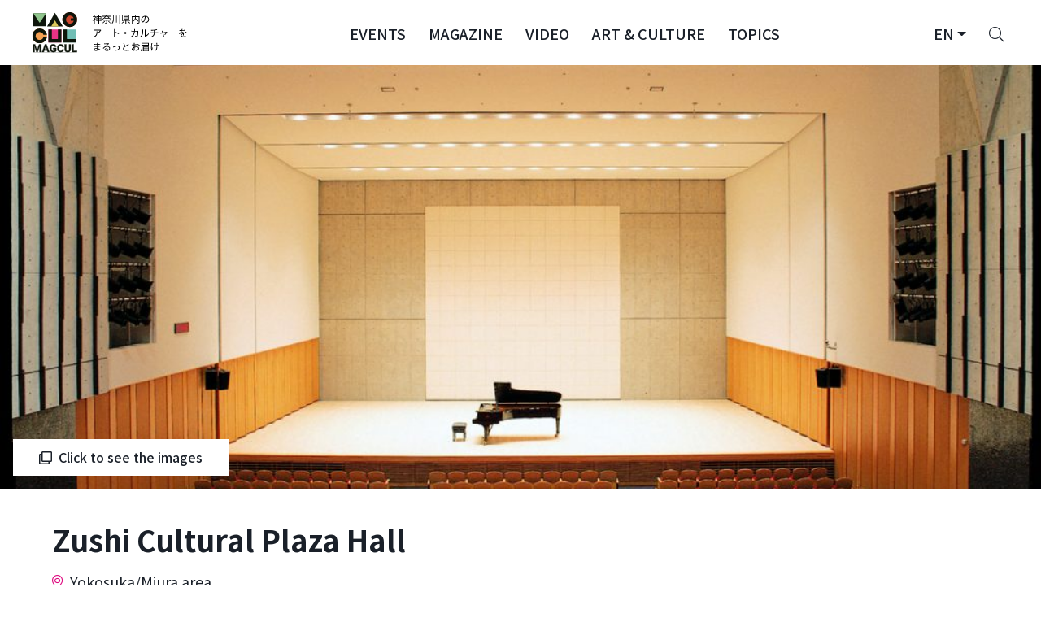

--- FILE ---
content_type: text/html; charset=UTF-8
request_url: https://magcul.net/places/106621?lang=en
body_size: 49257
content:
<!DOCTYPE html>
<html lang="en" class="no-js">
<head>
    <meta charset="UTF-8">
    <meta name="viewport" content="width=device-width, initial-scale=1">
    <meta name="keywords" content="magcul,マグカル,ミュージカル,神奈川県,アート,イベント,kanagawa">

            <meta property="og:type" content="article" />
    
    <!-- Google Tag Manager -->
    <script>(function(w,d,s,l,i){w[l]=w[l]||[];w[l].push({'gtm.start':
                new Date().getTime(),event:'gtm.js'});var f=d.getElementsByTagName(s)[0],
            j=d.createElement(s),dl=l!='dataLayer'?'&l='+l:'';j.async=true;j.src=
            'https://www.googletagmanager.com/gtm.js?id='+i+dl;f.parentNode.insertBefore(j,f);
        })(window,document,'script','dataLayer','GTM-PL5SZQC');</script>
    <!-- End Google Tag Manager -->

        <meta property="og:url" content="https://magcul.net/places/106621?lang=en" />
    <meta property="og:site_name" content="マグカル | 神奈川県発、アート・カルチャーメディア「マグカル」。ミュージカル・音楽・演劇・映画など県内のアート情報を発信します。"/>
    <meta property="fb:admins" content="100002452781294">

    <link rel="shortcut icon" type="image/x-icon" href="https://magcul.net/wp-content/themes/magcul2021/images/favicon.ico">

    
    <meta name='robots' content='max-image-preview:large' />
	<style>img:is([sizes="auto" i], [sizes^="auto," i]) { contain-intrinsic-size: 3000px 1500px }</style>
	<link rel="alternate" type="application/rss+xml" title="マグカル &raquo; フィード" href="https://magcul.net/feed" />
<link rel="alternate" type="application/rss+xml" title="マグカル &raquo; コメントフィード" href="https://magcul.net/comments/feed" />
<script type="text/javascript">
/* <![CDATA[ */
window._wpemojiSettings = {"baseUrl":"https:\/\/s.w.org\/images\/core\/emoji\/16.0.1\/72x72\/","ext":".png","svgUrl":"https:\/\/s.w.org\/images\/core\/emoji\/16.0.1\/svg\/","svgExt":".svg","source":{"concatemoji":"https:\/\/magcul.net\/wp-includes\/js\/wp-emoji-release.min.js?ver=6.8.2"}};
/*! This file is auto-generated */
!function(s,n){var o,i,e;function c(e){try{var t={supportTests:e,timestamp:(new Date).valueOf()};sessionStorage.setItem(o,JSON.stringify(t))}catch(e){}}function p(e,t,n){e.clearRect(0,0,e.canvas.width,e.canvas.height),e.fillText(t,0,0);var t=new Uint32Array(e.getImageData(0,0,e.canvas.width,e.canvas.height).data),a=(e.clearRect(0,0,e.canvas.width,e.canvas.height),e.fillText(n,0,0),new Uint32Array(e.getImageData(0,0,e.canvas.width,e.canvas.height).data));return t.every(function(e,t){return e===a[t]})}function u(e,t){e.clearRect(0,0,e.canvas.width,e.canvas.height),e.fillText(t,0,0);for(var n=e.getImageData(16,16,1,1),a=0;a<n.data.length;a++)if(0!==n.data[a])return!1;return!0}function f(e,t,n,a){switch(t){case"flag":return n(e,"\ud83c\udff3\ufe0f\u200d\u26a7\ufe0f","\ud83c\udff3\ufe0f\u200b\u26a7\ufe0f")?!1:!n(e,"\ud83c\udde8\ud83c\uddf6","\ud83c\udde8\u200b\ud83c\uddf6")&&!n(e,"\ud83c\udff4\udb40\udc67\udb40\udc62\udb40\udc65\udb40\udc6e\udb40\udc67\udb40\udc7f","\ud83c\udff4\u200b\udb40\udc67\u200b\udb40\udc62\u200b\udb40\udc65\u200b\udb40\udc6e\u200b\udb40\udc67\u200b\udb40\udc7f");case"emoji":return!a(e,"\ud83e\udedf")}return!1}function g(e,t,n,a){var r="undefined"!=typeof WorkerGlobalScope&&self instanceof WorkerGlobalScope?new OffscreenCanvas(300,150):s.createElement("canvas"),o=r.getContext("2d",{willReadFrequently:!0}),i=(o.textBaseline="top",o.font="600 32px Arial",{});return e.forEach(function(e){i[e]=t(o,e,n,a)}),i}function t(e){var t=s.createElement("script");t.src=e,t.defer=!0,s.head.appendChild(t)}"undefined"!=typeof Promise&&(o="wpEmojiSettingsSupports",i=["flag","emoji"],n.supports={everything:!0,everythingExceptFlag:!0},e=new Promise(function(e){s.addEventListener("DOMContentLoaded",e,{once:!0})}),new Promise(function(t){var n=function(){try{var e=JSON.parse(sessionStorage.getItem(o));if("object"==typeof e&&"number"==typeof e.timestamp&&(new Date).valueOf()<e.timestamp+604800&&"object"==typeof e.supportTests)return e.supportTests}catch(e){}return null}();if(!n){if("undefined"!=typeof Worker&&"undefined"!=typeof OffscreenCanvas&&"undefined"!=typeof URL&&URL.createObjectURL&&"undefined"!=typeof Blob)try{var e="postMessage("+g.toString()+"("+[JSON.stringify(i),f.toString(),p.toString(),u.toString()].join(",")+"));",a=new Blob([e],{type:"text/javascript"}),r=new Worker(URL.createObjectURL(a),{name:"wpTestEmojiSupports"});return void(r.onmessage=function(e){c(n=e.data),r.terminate(),t(n)})}catch(e){}c(n=g(i,f,p,u))}t(n)}).then(function(e){for(var t in e)n.supports[t]=e[t],n.supports.everything=n.supports.everything&&n.supports[t],"flag"!==t&&(n.supports.everythingExceptFlag=n.supports.everythingExceptFlag&&n.supports[t]);n.supports.everythingExceptFlag=n.supports.everythingExceptFlag&&!n.supports.flag,n.DOMReady=!1,n.readyCallback=function(){n.DOMReady=!0}}).then(function(){return e}).then(function(){var e;n.supports.everything||(n.readyCallback(),(e=n.source||{}).concatemoji?t(e.concatemoji):e.wpemoji&&e.twemoji&&(t(e.twemoji),t(e.wpemoji)))}))}((window,document),window._wpemojiSettings);
/* ]]> */
</script>
<link rel="canonical" href="https://magcul.net/places/106621" />
<link rel='shortlink' href='https://magcul.net/?p=106621' />
    <title>逗子文化プラザホール – マグカル</title>
    <meta property="og:title" content="逗子文化プラザホール – マグカル"/>
    <meta property="og:description" content="なぎさホール 【555席、ほか車椅子席3席、親子席】 音響反射板、残響可変幕、可動プロセニアムを備え、音楽・演劇・舞踏などジャンルを問わず多目的な利用が可能なホールです。 なぎさホール楽屋1 定員10名(約29平方メートル）洋室 なぎさホー ･･･" />
    <meta property="og:image" content="https://magcul.net/wp-content/uploads/2018/07/035-1-1024x842.jpg" />
    <meta name="description" content="なぎさホール 【555席、ほか車椅子席3席、親子席】 音響反射板、残響可変幕、可動プロセニアムを備え、音楽・演劇・舞踏などジャンルを問わず多目的な利用が可能なホールです。 なぎさホール楽屋1 定員10名(約29平方メートル）洋室 なぎさホー ･･･">
        <link rel="stylesheet" href="https://magcul.net/wp-content/themes/magcul2021/css/portal.css?1769122835" type="text/css">

    <!-- Lazyload Icons -->
    <link rel="preload" href="https://magcul.net/wp-content/themes/magcul2021/css/icons/fontawesome.min.css" as="style" onload="this.onload=null;this.rel='stylesheet'">
    <noscript><link rel="stylesheet" href="https://magcul.net/wp-content/themes/magcul2021/css/icons/fontawesome.min.css"></noscript>

    <!-- Light Icons -->
    <link rel="preload" href="https://magcul.net/wp-content/themes/magcul2021/css/icons/light.min.css" as="style" onload="this.onload=null;this.rel='stylesheet'">
    <noscript><link rel="stylesheet" href="https://magcul.net/wp-content/themes/magcul2021/css/icons/light.min.css"></noscript>

    <!-- Regular Icons -->
    <link rel="preload" href="https://magcul.net/wp-content/themes/magcul2021/css/icons/regular.min.css" as="style" onload="this.onload=null;this.rel='stylesheet'">
    <noscript><link rel="stylesheet" href="https://magcul.net/wp-content/themes/magcul2021/css/icons/regular.min.css"></noscript>

    <!-- Solid Icons -->
    <link rel="preload" href="https://magcul.net/wp-content/themes/magcul2021/css/icons/solid.min.css" as="style" onload="this.onload=null;this.rel='stylesheet'">
    <noscript><link rel="stylesheet" href="https://magcul.net/wp-content/themes/magcul2021/css/icons/solid.min.css"></noscript>

    <!-- Brand Icons -->
    <link rel="preload" href="https://magcul.net/wp-content/themes/magcul2021/css/icons/brands.min.css" as="style" onload="this.onload=null;this.rel='stylesheet'">
    <noscript><link rel="stylesheet" href="https://magcul.net/wp-content/themes/magcul2021/css/icons/brands.min.css"></noscript>

    <link rel="preload" as="style" href="https://fonts.googleapis.com/css2?family=Noto+Sans+JP:wght@400;500;700&display=swap" onload="this.onload=null;this.rel='stylesheet'">
    <noscript><link rel="stylesheet" href="https://fonts.googleapis.com/css2?family=Noto+Sans+JP:wght@400;500;700&display=swap"></noscript>

    <link rel="preload" as="style" href="https://fonts.googleapis.com/css2?family=Inter:wght@400;500;700&display=swap" onload="this.onload=null;this.rel='stylesheet'">
    <noscript><link rel="stylesheet" href="https://fonts.googleapis.com/css2?family=Inter:wght@400;500;700&display=swap"></noscript>

    <!-- early connections -->
    <link rel="preconnect" href="https://fonts.googleapis.com">
    <link rel="preconnect" href="https://fonts.gstatic.com" crossorigin>

        <!--[if lt IE 9]>
    <script src="/js/lib/html5shiv.js"></script>
    <script src="/js/ie8.js"></script>
    <![endif]-->
</head>
<body>

<!-- Google Tag Manager (noscript) -->
<noscript><iframe src="https://www.googletagmanager.com/ns.html?id=GTM-PL5SZQC"
                  height="0" width="0" style="display:none;visibility:hidden"></iframe></noscript>
<!-- End Google Tag Manager (noscript) -->

<header class="sticky-top" tabindex="0">
    <nav class="navbar navbar--transparent navbar-expand-lg">
        <a class="navbar-brand logo-container order-1" aria-label="神奈川県内のアート・カルチャーをまるっとお届け" href="https://magcul.net/?lang=en">
            <div class="d-none d-md-block">
                <svg xmlns="http://www.w3.org/2000/svg" width="207" height="60" viewBox="0 0 686 204" fill="none">
    <g id="MAGCUL">
        <g id="logomark">
            <rect width="222" height="203.101" fill="white"/>
            <g id="logomark_2">
                <rect width="188.107" height="169.208" transform="translate(16.9463 16.9465)" fill="white"/>
                <g id="blocks" clip-path="url(#clip0_1305_45)">
                    <g id="M">
                        <path id="Vector" d="M75.6264 20.9612H21.0303V75.5574H75.6264V20.9612Z" fill="#0E150B"/>
                        <path id="Vector_2" d="M46.9958 59.5686C47.6322 60.5148 49.0245 60.5148 49.6609 59.5686L75.6264 20.9612H21.0303L46.9958 59.5686Z" fill="#90C58D"/>
                    </g>
                    <g id="C">
                        <path id="Vector_3" d="M47.9675 147.101C65.0617 147.101 78.9193 133.244 78.9193 116.149C78.9193 99.0551 65.0617 85.1975 47.9675 85.1975C30.8732 85.1975 17.0156 99.0551 17.0156 116.149C17.0156 133.244 30.8732 147.101 47.9675 147.101Z" fill="#F5A052"/>
                        <path id="Subtract" fill-rule="evenodd" clip-rule="evenodd" d="M78.4875 121.407C76.0221 136.035 63.2961 147.177 47.9675 147.177C30.8732 147.177 17.0156 133.32 17.0156 116.226C17.0156 99.1313 30.8732 85.2737 47.9675 85.2737C63.2698 85.2737 75.9785 96.3783 78.4747 110.969H63.7175C61.4727 104.428 55.2687 99.7273 47.9668 99.7273C38.7721 99.7273 31.3184 107.181 31.3184 116.376C31.3184 125.57 38.7721 133.024 47.9668 133.024C55.4077 133.024 61.7085 128.143 63.8413 121.407H78.4875Z" fill="#0E150B"/>
                    </g>
                    <g id="A">
                        <path id="Vector_4" d="M112.078 19.3552L78.8438 76.9196H145.313L112.078 19.3552Z" fill="#0E150B"/>
                        <path id="Vector_5" d="M96.4223 76.6791L96.3331 76.8304H96.5088H127.219H127.395L127.306 76.6791L113.334 52.9678C112.674 51.8477 111.054 51.8477 110.394 52.9678L96.4223 76.6791Z" fill="#DBC75A" stroke="#DBC75A" stroke-width="0.200739"/>
                    </g>
                    <g id="U">
                        <path id="Vector_6" d="M139.06 89.2126H84.4639V143.809H139.06V89.2126Z" fill="#E73385"/>
                        <path id="Subtract_2" fill-rule="evenodd" clip-rule="evenodd" d="M99.0491 89.2126V127.44C99.0491 128.327 99.7681 129.046 100.655 129.046H122.879C123.766 129.046 124.485 128.327 124.485 127.44V89.2126H139.06V143.809H84.4639V89.2126H99.0491Z" fill="#0E150B"/>
                    </g>
                    <g id="G">
                        <path id="Vector_7" d="M174.032 78.8502C191.126 78.8502 204.984 64.9926 204.984 47.8984C204.984 30.8041 191.126 16.9465 174.032 16.9465C156.938 16.9465 143.08 30.8041 143.08 47.8984C143.08 64.9926 156.938 78.8502 174.032 78.8502Z" fill="#CD482F"/>
                        <path id="Union" fill-rule="evenodd" clip-rule="evenodd" d="M174.033 78.8502C191.127 78.8502 204.985 64.9926 204.985 47.8984C204.985 30.8041 191.127 16.9465 174.033 16.9465C156.939 16.9465 143.081 30.8041 143.081 47.8984C143.081 64.9926 156.939 78.8502 174.033 78.8502ZM190.632 42.6409H179.475C178.588 42.6409 177.869 43.3599 177.869 44.2468V51.4734C177.869 52.3603 178.588 53.0793 179.475 53.0793H190.755C188.623 59.8147 182.322 64.6962 174.881 64.6962C165.686 64.6962 158.232 57.2425 158.232 48.0478C158.232 38.8532 165.686 31.3994 174.881 31.3994C182.183 31.3994 188.387 36.1004 190.632 42.6409Z" fill="#0E150B"/>
                    </g>
                    <g id="L">
                        <path id="Vector_8" d="M201.69 89.2126H147.094V143.809H201.69V89.2126Z" fill="#71BEB5"/>
                        <path id="Subtract_3" fill-rule="evenodd" clip-rule="evenodd" d="M161.678 89.2126V127.44C161.678 128.327 162.397 129.046 163.284 129.046H201.69V143.809H147.094V89.2126H161.678Z" fill="#0E150B"/>
                    </g>
                </g>
                <g id="text">
                    <rect id="magcultext" x="18.7578" y="149.538" width="185.531" height="36.5747" fill="#0E150B"/>
                    <g id="subtract">
                        <path d="M69.2385 171.665H77.5336L73.3808 159.103L69.2385 171.665Z" fill="white"/>
                        <path fill-rule="evenodd" clip-rule="evenodd" d="M205.9 148.872H16.0986V186.112H205.9V183.79H183.245V151.216H189.991V178.555H205.9V148.872ZM117.317 166.765V179.674C116.807 180.285 116.02 180.949 114.956 181.665C113.892 182.366 112.52 182.97 110.841 183.477C109.162 183.984 107.131 184.238 104.747 184.238C102.634 184.238 100.708 183.895 98.9686 183.209C97.2297 182.508 95.7307 181.486 94.4715 180.144C93.2273 178.801 92.2679 177.161 91.5933 175.222C90.9187 173.268 90.5814 171.038 90.5814 168.532V166.497C90.5814 163.991 90.9038 161.761 91.5483 159.807C92.2079 157.853 93.1448 156.205 94.359 154.863C95.5733 153.521 97.0199 152.499 98.6988 151.798C100.378 151.097 102.244 150.746 104.298 150.746C107.146 150.746 109.484 151.209 111.313 152.133C113.142 153.043 114.536 154.311 115.496 155.937C116.47 157.548 117.07 159.397 117.295 161.485H110.751C110.586 160.381 110.271 159.419 109.807 158.599C109.342 157.779 108.675 157.137 107.806 156.675C106.951 156.213 105.842 155.982 104.478 155.982C103.353 155.982 102.349 156.213 101.465 156.675C100.595 157.123 99.8605 157.786 99.2609 158.666C98.6613 159.546 98.2041 160.635 97.8893 161.933C97.5745 163.23 97.4171 164.737 97.4171 166.452V168.532C97.4171 170.233 97.582 171.739 97.9118 173.052C98.2416 174.349 98.7288 175.446 99.3734 176.34C100.033 177.22 100.842 177.884 101.802 178.332C102.761 178.779 103.878 179.003 105.152 179.003C106.217 179.003 107.101 178.913 107.806 178.734C108.525 178.555 109.102 178.339 109.537 178.086C109.987 177.817 110.331 177.563 110.571 177.325V171.553H104.41V166.765H117.317ZM28.8805 151.216H20.0886V183.79H26.8118V174.528L26.1406 159.4L34.9967 183.79H39.5837L48.4398 159.4L47.7686 174.528V183.79H54.5143V151.216H45.6999L37.2902 175.132L28.8805 151.216ZM76.5054 151.216L88.7376 183.79H81.5422L79.2716 176.922H67.5048L65.24 183.79H58.067L70.2318 151.216H76.5054ZM148.46 172.985H141.737C141.647 174.297 141.354 175.393 140.86 176.273C140.38 177.153 139.683 177.817 138.768 178.265C137.854 178.712 136.692 178.936 135.283 178.936C134.084 178.936 133.057 178.719 132.203 178.287C131.363 177.839 130.674 177.183 130.134 176.318C129.609 175.438 129.219 174.364 128.965 173.096C128.71 171.814 128.582 170.33 128.582 168.644V166.34C128.582 164.61 128.717 163.103 128.987 161.821C129.272 160.523 129.699 159.449 130.269 158.599C130.838 157.749 131.543 157.115 132.382 156.698C133.222 156.28 134.204 156.071 135.328 156.071C136.827 156.071 138.026 156.31 138.926 156.787C139.84 157.249 140.522 157.943 140.972 158.868C141.422 159.777 141.684 160.889 141.759 162.201H148.505C148.295 159.994 147.665 158.025 146.616 156.295C145.582 154.565 144.12 153.207 142.231 152.223C140.357 151.239 138.056 150.746 135.328 150.746C133.274 150.746 131.416 151.112 129.752 151.843C128.088 152.574 126.656 153.618 125.457 154.975C124.273 156.332 123.358 157.98 122.714 159.919C122.084 161.843 121.769 163.998 121.769 166.385V168.644C121.769 171.031 122.076 173.186 122.691 175.11C123.306 177.034 124.198 178.675 125.367 180.032C126.551 181.389 127.975 182.433 129.639 183.164C131.303 183.88 133.184 184.238 135.283 184.238C137.966 184.238 140.26 183.761 142.164 182.806C144.083 181.852 145.574 180.524 146.638 178.824C147.718 177.124 148.325 175.177 148.46 172.985ZM170.968 151.216H177.691V172.739C177.691 175.244 177.152 177.355 176.072 179.07C175.008 180.785 173.531 182.075 171.643 182.94C169.769 183.805 167.61 184.238 165.167 184.238C162.723 184.238 160.55 183.805 158.646 182.94C156.757 182.075 155.273 180.785 154.194 179.07C153.129 177.355 152.597 175.244 152.597 172.739V151.216H159.343V172.739C159.343 174.2 159.575 175.393 160.04 176.318C160.505 177.243 161.172 177.921 162.041 178.354C162.926 178.786 163.967 179.003 165.167 179.003C166.396 179.003 167.438 178.786 168.292 178.354C169.162 177.921 169.821 177.243 170.271 176.318C170.736 175.393 170.968 174.2 170.968 172.739V151.216Z" fill="white"/>
                    </g>
                    <g id="outline">
                        <mask id="path-15-outside-1_1305_45" maskUnits="userSpaceOnUse" x="19.0889" y="149.747" width="187" height="36" fill="black">
                            <rect fill="white" x="19.0889" y="149.747" width="187" height="36"/>
                            <path d="M23.1694 151.216H28.8808L37.2905 175.133L45.7001 151.216H51.4115L39.584 183.791H34.9969L23.1694 151.216ZM20.0889 151.216H25.7778L26.8121 174.528V183.791H20.0889V151.216ZM48.8032 151.216H54.5146V183.791H47.7688V174.528L48.8032 151.216Z"/>
                            <path d="M74.1446 156.787L65.2403 183.791H58.0673L70.2321 151.216H74.7967L74.1446 156.787ZM81.5424 183.791L72.6156 156.787L71.896 151.216H76.5056L88.7379 183.791H81.5424ZM81.1377 171.665V176.922H63.8461V171.665H81.1377Z"/>
                            <path d="M117.317 166.765V179.674C116.808 180.286 116.021 180.949 114.956 181.665C113.892 182.366 112.52 182.97 110.841 183.477C109.162 183.985 107.131 184.238 104.748 184.238C102.634 184.238 100.708 183.895 98.9689 183.209C97.23 182.508 95.731 181.486 94.4717 180.144C93.2275 178.802 92.2681 177.161 91.5936 175.222C90.919 173.268 90.5817 171.038 90.5817 168.533V166.497C90.5817 163.991 90.904 161.761 91.5486 159.807C92.2082 157.854 93.1451 156.205 94.3593 154.863C95.5735 153.521 97.0201 152.499 98.6991 151.798C100.378 151.097 102.244 150.747 104.298 150.747C107.146 150.747 109.485 151.209 111.314 152.134C113.142 153.043 114.537 154.311 115.496 155.937C116.47 157.548 117.07 159.397 117.295 161.485H110.751C110.587 160.382 110.272 159.42 109.807 158.599C109.342 157.779 108.675 157.138 107.806 156.675C106.951 156.213 105.842 155.982 104.478 155.982C103.354 155.982 102.349 156.213 101.465 156.675C100.595 157.123 99.8608 157.786 99.2612 158.666C98.6616 159.546 98.2044 160.635 97.8896 161.933C97.5748 163.23 97.4174 164.737 97.4174 166.452V168.533C97.4174 170.233 97.5823 171.739 97.9121 173.052C98.2419 174.349 98.7291 175.446 99.3736 176.341C100.033 177.221 100.843 177.884 101.802 178.332C102.761 178.779 103.878 179.003 105.152 179.003C106.217 179.003 107.101 178.913 107.806 178.734C108.525 178.555 109.102 178.339 109.537 178.086C109.987 177.817 110.332 177.564 110.572 177.325V171.553H104.41V166.765H117.317Z"/>
                            <path d="M141.737 172.985H148.46C148.325 175.177 147.718 177.124 146.639 178.824C145.574 180.524 144.083 181.852 142.164 182.806C140.26 183.761 137.967 184.238 135.283 184.238C133.185 184.238 131.303 183.88 129.639 183.164C127.976 182.433 126.551 181.389 125.367 180.032C124.198 178.675 123.306 177.034 122.691 175.11C122.077 173.186 121.769 171.031 121.769 168.645V166.385C121.769 163.999 122.084 161.843 122.714 159.919C123.358 157.98 124.273 156.332 125.457 154.975C126.656 153.618 128.088 152.574 129.752 151.843C131.416 151.112 133.275 150.747 135.328 150.747C138.057 150.747 140.358 151.239 142.231 152.223C144.12 153.208 145.582 154.565 146.616 156.295C147.666 158.025 148.295 159.994 148.505 162.201H141.759C141.684 160.889 141.422 159.778 140.972 158.868C140.523 157.943 139.84 157.249 138.926 156.787C138.027 156.31 136.827 156.071 135.328 156.071C134.204 156.071 133.222 156.28 132.383 156.698C131.543 157.115 130.839 157.749 130.269 158.599C129.699 159.449 129.272 160.523 128.987 161.821C128.718 163.104 128.583 164.61 128.583 166.34V168.645C128.583 170.33 128.71 171.814 128.965 173.097C129.22 174.364 129.609 175.438 130.134 176.318C130.674 177.183 131.363 177.84 132.203 178.287C133.057 178.72 134.084 178.936 135.283 178.936C136.692 178.936 137.854 178.712 138.769 178.265C139.683 177.817 140.38 177.153 140.86 176.274C141.355 175.394 141.647 174.297 141.737 172.985Z"/>
                            <path d="M170.968 151.216H177.692V172.739C177.692 175.244 177.152 177.355 176.073 179.07C175.008 180.785 173.532 182.075 171.643 182.94C169.769 183.806 167.61 184.238 165.167 184.238C162.724 184.238 160.55 183.806 158.646 182.94C156.757 182.075 155.273 180.785 154.194 179.07C153.13 177.355 152.597 175.244 152.597 172.739V151.216H159.343V172.739C159.343 174.2 159.576 175.394 160.04 176.318C160.505 177.243 161.172 177.922 162.041 178.354C162.926 178.787 163.968 179.003 165.167 179.003C166.396 179.003 167.438 178.787 168.292 178.354C169.162 177.922 169.822 177.243 170.271 176.318C170.736 175.394 170.968 174.2 170.968 172.739V151.216Z"/>
                            <path d="M204.292 178.555V183.791H187.81V178.555H204.292ZM189.991 151.216V183.791H183.246V151.216H189.991Z"/>
                        </mask>
                        <path d="M23.1694 151.216H28.8808L37.2905 175.133L45.7001 151.216H51.4115L39.584 183.791H34.9969L23.1694 151.216ZM20.0889 151.216H25.7778L26.8121 174.528V183.791H20.0889V151.216ZM48.8032 151.216H54.5146V183.791H47.7688V174.528L48.8032 151.216Z" stroke="#0E150B" stroke-width="1.83895" mask="url(#path-15-outside-1_1305_45)"/>
                        <path d="M74.1446 156.787L65.2403 183.791H58.0673L70.2321 151.216H74.7967L74.1446 156.787ZM81.5424 183.791L72.6156 156.787L71.896 151.216H76.5056L88.7379 183.791H81.5424ZM81.1377 171.665V176.922H63.8461V171.665H81.1377Z" stroke="#0E150B" stroke-width="1.83895" mask="url(#path-15-outside-1_1305_45)"/>
                        <path d="M117.317 166.765V179.674C116.808 180.286 116.021 180.949 114.956 181.665C113.892 182.366 112.52 182.97 110.841 183.477C109.162 183.985 107.131 184.238 104.748 184.238C102.634 184.238 100.708 183.895 98.9689 183.209C97.23 182.508 95.731 181.486 94.4717 180.144C93.2275 178.802 92.2681 177.161 91.5936 175.222C90.919 173.268 90.5817 171.038 90.5817 168.533V166.497C90.5817 163.991 90.904 161.761 91.5486 159.807C92.2082 157.854 93.1451 156.205 94.3593 154.863C95.5735 153.521 97.0201 152.499 98.6991 151.798C100.378 151.097 102.244 150.747 104.298 150.747C107.146 150.747 109.485 151.209 111.314 152.134C113.142 153.043 114.537 154.311 115.496 155.937C116.47 157.548 117.07 159.397 117.295 161.485H110.751C110.587 160.382 110.272 159.42 109.807 158.599C109.342 157.779 108.675 157.138 107.806 156.675C106.951 156.213 105.842 155.982 104.478 155.982C103.354 155.982 102.349 156.213 101.465 156.675C100.595 157.123 99.8608 157.786 99.2612 158.666C98.6616 159.546 98.2044 160.635 97.8896 161.933C97.5748 163.23 97.4174 164.737 97.4174 166.452V168.533C97.4174 170.233 97.5823 171.739 97.9121 173.052C98.2419 174.349 98.7291 175.446 99.3736 176.341C100.033 177.221 100.843 177.884 101.802 178.332C102.761 178.779 103.878 179.003 105.152 179.003C106.217 179.003 107.101 178.913 107.806 178.734C108.525 178.555 109.102 178.339 109.537 178.086C109.987 177.817 110.332 177.564 110.572 177.325V171.553H104.41V166.765H117.317Z" stroke="#0E150B" stroke-width="1.83895" mask="url(#path-15-outside-1_1305_45)"/>
                        <path d="M141.737 172.985H148.46C148.325 175.177 147.718 177.124 146.639 178.824C145.574 180.524 144.083 181.852 142.164 182.806C140.26 183.761 137.967 184.238 135.283 184.238C133.185 184.238 131.303 183.88 129.639 183.164C127.976 182.433 126.551 181.389 125.367 180.032C124.198 178.675 123.306 177.034 122.691 175.11C122.077 173.186 121.769 171.031 121.769 168.645V166.385C121.769 163.999 122.084 161.843 122.714 159.919C123.358 157.98 124.273 156.332 125.457 154.975C126.656 153.618 128.088 152.574 129.752 151.843C131.416 151.112 133.275 150.747 135.328 150.747C138.057 150.747 140.358 151.239 142.231 152.223C144.12 153.208 145.582 154.565 146.616 156.295C147.666 158.025 148.295 159.994 148.505 162.201H141.759C141.684 160.889 141.422 159.778 140.972 158.868C140.523 157.943 139.84 157.249 138.926 156.787C138.027 156.31 136.827 156.071 135.328 156.071C134.204 156.071 133.222 156.28 132.383 156.698C131.543 157.115 130.839 157.749 130.269 158.599C129.699 159.449 129.272 160.523 128.987 161.821C128.718 163.104 128.583 164.61 128.583 166.34V168.645C128.583 170.33 128.71 171.814 128.965 173.097C129.22 174.364 129.609 175.438 130.134 176.318C130.674 177.183 131.363 177.84 132.203 178.287C133.057 178.72 134.084 178.936 135.283 178.936C136.692 178.936 137.854 178.712 138.769 178.265C139.683 177.817 140.38 177.153 140.86 176.274C141.355 175.394 141.647 174.297 141.737 172.985Z" stroke="#0E150B" stroke-width="1.83895" mask="url(#path-15-outside-1_1305_45)"/>
                        <path d="M170.968 151.216H177.692V172.739C177.692 175.244 177.152 177.355 176.073 179.07C175.008 180.785 173.532 182.075 171.643 182.94C169.769 183.806 167.61 184.238 165.167 184.238C162.724 184.238 160.55 183.806 158.646 182.94C156.757 182.075 155.273 180.785 154.194 179.07C153.13 177.355 152.597 175.244 152.597 172.739V151.216H159.343V172.739C159.343 174.2 159.576 175.394 160.04 176.318C160.505 177.243 161.172 177.922 162.041 178.354C162.926 178.787 163.968 179.003 165.167 179.003C166.396 179.003 167.438 178.787 168.292 178.354C169.162 177.922 169.822 177.243 170.271 176.318C170.736 175.394 170.968 174.2 170.968 172.739V151.216Z" stroke="#0E150B" stroke-width="1.83895" mask="url(#path-15-outside-1_1305_45)"/>
                        <path d="M204.292 178.555V183.791H187.81V178.555H204.292ZM189.991 151.216V183.791H183.246V151.216H189.991Z" stroke="#0E150B" stroke-width="1.83895" mask="url(#path-15-outside-1_1305_45)"/>
                    </g>
                </g>
            </g>
        </g>
        <path id="text_2" d="M286.726 42.2038H304.327V44.856H286.726V42.2038ZM286.646 50.1604H304.769V52.893H286.646V50.1604ZM293.839 27.2952H296.732V64.2653H293.839V27.2952ZM285.199 34.2874H305.734V54.42H302.881V37.02H288.012V54.6209H285.199V34.2874ZM270.21 34.85H282.346V37.6227H270.21V34.85ZM275.716 27.3354H278.649V36.2163H275.716V27.3354ZM278.97 43.9719C280.055 44.7756 283.752 48.1914 284.637 49.0754L282.868 51.5267C281.703 50.0399 278.528 46.7447 277.243 45.499L278.97 43.9719ZM281.261 34.85H281.904L282.426 34.7294L284.114 35.8144C281.341 43.1281 275.635 49.8791 270.291 53.6163C270.009 52.8528 269.246 51.4463 268.723 50.9239C273.746 47.669 279.011 41.5608 281.261 35.4929V34.85ZM275.716 46.9456L278.649 43.329V64.2251H275.716V46.9456ZM310.797 32.5594H345.718V35.292H310.797V32.5594ZM313.811 48.9549H342.744V51.6071H313.811V48.9549ZM319.879 41.6412H336.716V44.2934H319.879V41.6412ZM333.501 33.7248C336.234 38.3461 341.739 42.686 347.124 44.6953C346.441 45.2579 345.517 46.383 345.034 47.1466C339.61 44.7756 334.104 39.9535 331.01 34.649L333.501 33.7248ZM326.75 50.4015H329.764V61.0907C329.764 62.6981 329.403 63.4616 328.157 63.8635C326.911 64.2653 324.942 64.3055 321.968 64.3055C321.767 63.5018 321.285 62.4168 320.843 61.6533C323.174 61.7337 325.344 61.7337 325.947 61.6935C326.549 61.6935 326.75 61.5328 326.75 61.0505V50.4015ZM318.432 53.8574L321.325 54.7013C319.316 57.9161 316.142 61.0505 313.288 63.1402C312.726 62.6177 311.56 61.6131 310.877 61.2113C313.73 59.3628 316.664 56.6302 318.432 53.8574ZM334.385 55.2639L336.797 53.8173C339.61 56.148 343.106 59.403 344.793 61.5729L342.222 63.1803C340.614 61.0505 337.198 57.6348 334.385 55.2639ZM325.424 27.2952L328.719 27.7372C326.308 35.1714 320.924 42.8066 311.239 47.5082C310.797 46.7447 309.833 45.6999 309.149 45.2177C318.553 40.9983 323.656 33.8052 325.424 27.2952ZM354.759 29.5054H357.813V43.2084C357.813 50.8838 357.251 58.5993 351.986 64.5868C351.424 63.9439 350.218 62.9794 349.455 62.4972C354.197 57.0722 354.759 50.1202 354.759 43.1682V29.5054ZM367.538 31.153H370.552V60.7291H367.538V31.153ZM381.04 29.3848H384.175V64.2251H381.04V29.3848ZM402.82 36.4172V39.632H418.975V36.4172H402.82ZM402.82 41.7618V45.0168H418.975V41.7618H402.82ZM402.82 31.0726V34.2472H418.975V31.0726H402.82ZM399.967 28.8624H421.948V47.2269H399.967V28.8624ZM414.554 56.1078L417.046 54.5004C420.261 56.6704 424.48 59.845 426.65 61.9346L423.998 63.8233C421.989 61.7739 417.85 58.4385 414.554 56.1078ZM407.04 51.366H410.214V64.2653H407.04V51.366ZM394.663 50.2408H426.61V52.9332H394.663V50.2408ZM392.855 30.9118H395.868V54.0584H392.855V30.9118ZM399.565 54.5808L402.7 55.7461C400.208 58.6796 396.31 61.8141 392.935 63.7831C392.332 63.1803 391.247 62.2561 390.524 61.7739C393.859 59.9655 397.677 57.0722 399.565 54.5808ZM446.863 43.6103L449.113 42.0029C453.212 45.5392 458.436 50.5623 461.008 53.6967L458.517 55.6256C456.106 52.451 450.962 47.3073 446.863 43.6103ZM447.305 27.2952H450.399V35.1714C450.399 41.601 449.234 50.0801 438.866 56.148C438.464 55.505 437.42 54.42 436.736 53.8976C446.783 48.4727 447.305 40.717 447.305 35.1714V27.2952ZM432.678 34.1668H463.419V37.1405H435.692V64.3457H432.678V34.1668ZM462.053 34.1668H465.027V60.287C465.027 62.2561 464.544 63.2205 463.178 63.7429C461.772 64.2251 459.28 64.2653 455.664 64.2653C455.543 63.4214 455.061 62.015 454.659 61.1711C457.512 61.2916 460.245 61.2916 461.048 61.2515C461.812 61.2113 462.053 60.9702 462.053 60.287V34.1668ZM491.549 33.6444C491.026 37.8237 490.223 42.5253 488.977 46.8251C486.526 55.063 483.311 59.3226 479.614 59.3226C475.997 59.3226 472.421 55.2237 472.421 48.553C472.421 39.8329 480.176 32.2379 490.022 32.2379C499.425 32.2379 505.413 38.8685 505.413 47.026C505.413 55.4246 499.867 61.0505 490.303 62.2963L488.454 59.3226C489.74 59.202 490.946 59.0413 491.91 58.8404C497.054 57.675 502.117 53.8173 502.117 46.8653C502.117 40.4357 497.657 35.1313 489.941 35.1313C481.101 35.1313 475.595 42.4047 475.595 48.3119C475.595 53.3752 477.886 55.6256 479.694 55.6256C481.583 55.6256 483.753 52.893 485.802 46.1017C486.968 42.2842 487.812 37.7433 488.213 33.5641L491.549 33.6444ZM305.412 91.9257C305.091 92.2874 304.608 92.8902 304.327 93.3322C302.72 96.0648 298.902 101.249 294.321 104.423L291.629 102.293C295.366 100.164 299.143 95.8237 300.429 93.3322C297.616 93.3322 279.453 93.3322 277.524 93.3322C276.037 93.3322 274.55 93.4126 272.983 93.5331V89.9165C274.389 90.1174 276.037 90.2781 277.524 90.2781C279.453 90.2781 298.219 90.2781 300.63 90.2781C301.394 90.2781 302.84 90.1576 303.403 89.9968L305.412 91.9257ZM289.338 97.1899C289.338 108.08 288.374 115.434 278.127 120.578L275.193 118.166C276.278 117.805 277.685 117.122 278.81 116.358C284.998 112.541 285.882 106.834 285.882 100.123C285.882 99.159 285.882 98.2749 285.722 97.1899H289.338ZM309.85 101.65C311.096 101.771 313.185 101.892 315.476 101.892C318.409 101.892 334.523 101.892 337.497 101.892C339.506 101.892 340.913 101.731 341.837 101.65V105.589C340.993 105.548 339.305 105.428 337.537 105.428C334.483 105.428 318.449 105.428 315.476 105.428C313.265 105.428 311.136 105.508 309.85 105.589V101.65ZM359.478 115.514C359.478 113.264 359.478 95.5022 359.478 92.1668C359.478 91.0015 359.398 89.2333 359.197 87.9474H363.135C362.974 89.1931 362.854 90.9211 362.854 92.1668C362.854 98.3955 362.894 113.626 362.894 115.514C362.894 116.8 362.974 118.97 363.135 120.296H359.237C359.438 119.01 359.478 117.001 359.478 115.514ZM362.13 98.516C367.435 100.043 375.552 103.137 380.013 105.307L378.606 108.723C374.025 106.272 366.511 103.419 362.13 102.052V98.516ZM406.253 99.5207C408.584 99.5207 410.513 101.45 410.513 103.78C410.513 106.151 408.584 108.08 406.253 108.08C403.882 108.08 401.954 106.151 401.954 103.78C401.954 101.45 403.882 99.5207 406.253 99.5207ZM446.72 87.4652C446.639 88.3894 446.559 89.7557 446.519 90.7202C445.996 107.116 441.576 114.63 433.66 120.136L430.726 117.765C432.012 117.081 433.619 115.956 434.825 114.831C439.848 110.29 443.143 103.499 443.224 90.8005C443.224 89.8763 443.143 88.3894 442.982 87.4652H446.72ZM460.704 95.8237C460.583 96.5068 460.503 97.2301 460.463 97.7525C460.342 101.65 459.82 113.304 458.012 117.162C457.208 118.89 455.922 119.613 453.712 119.613C451.703 119.613 449.372 119.493 447.282 119.332L446.88 115.996C449.05 116.278 451.14 116.479 452.868 116.479C453.993 116.479 454.757 116.117 455.199 115.153C456.726 112.058 457.248 102.173 457.248 97.8731H436.071C434.463 97.8731 432.856 97.9133 431.409 98.0338V94.6583C432.816 94.7788 434.463 94.8592 436.03 94.8592H455.882C456.967 94.8592 457.73 94.7788 458.413 94.6583L460.704 95.8237ZM487.547 118.207C487.708 117.604 487.829 116.76 487.829 115.956C487.829 114.108 487.829 94.4172 487.829 91.8855C487.829 90.3585 487.628 89.2333 487.628 88.9118H491.325C491.285 89.2333 491.124 90.3987 491.124 91.9257C491.124 94.4172 491.124 113.867 491.124 115.072C494.861 113.384 499.804 109.728 502.858 105.187L504.787 107.959C501.291 112.661 495.745 116.76 491.084 119.091C490.401 119.412 489.999 119.774 489.677 119.975L487.547 118.207ZM469.143 118.046C472.559 115.635 474.929 112.058 476.135 108.16C477.341 104.463 477.341 96.4666 477.341 91.9659C477.341 90.8005 477.26 89.9165 477.059 89.0726H480.756C480.716 89.5146 480.555 90.7604 480.555 91.9257C480.555 96.3862 480.435 105.026 479.35 109.044C478.144 113.344 475.572 117.242 472.197 120.055L469.143 118.046ZM513.386 91.122C516.4 91.2828 522.508 91.122 526.889 90.5192C530.545 90.037 535.247 89.0726 537.216 88.1885L539.346 91.0015C538.462 91.2426 537.698 91.4435 537.096 91.6042C534.765 92.1668 531.028 92.8902 527.813 93.3322C523.312 93.935 517.767 94.0555 514.19 94.1359L513.386 91.122ZM515.637 118.528C522.468 115.313 525.884 110.29 525.884 102.012C525.884 102.012 525.884 98.3955 525.884 92.8902L529.099 92.4481C529.099 95.5825 529.099 101.932 529.099 101.932C529.099 110.491 526.286 116.398 518.771 120.698L515.637 118.528ZM510.252 100.686C511.136 100.766 512.543 100.887 513.788 100.887C516.36 100.887 537.738 100.887 540.23 100.887C541.074 100.887 542.561 100.807 543.405 100.726V104.021C542.52 103.941 541.275 103.901 540.27 103.901C537.859 103.901 516.32 103.901 513.828 103.901C512.543 103.901 511.216 103.941 510.252 104.021V100.686ZM561.979 94.4574C562.06 95.1807 562.301 96.0246 562.542 97.0694C563.466 100.405 567.846 116.318 568.69 119.051C568.931 119.814 569.293 121.06 569.574 121.783L566.118 122.707C566.038 121.783 565.837 120.738 565.556 119.774C564.712 116.881 560.412 100.686 559.488 97.7123C559.207 96.7479 558.885 95.9442 558.523 95.3012L561.979 94.4574ZM581.268 100.003C579.58 103.378 575.441 109.044 572.669 111.737L569.856 110.29C572.347 108.16 575.401 104.423 576.767 102.052C574.999 102.374 556.193 106.151 553.34 106.754L552.536 103.7C553.661 103.579 554.666 103.459 555.871 103.218C557.881 102.896 575.401 99.601 577.692 99.0786C578.214 98.9581 578.817 98.7572 579.219 98.5562L581.268 100.003ZM590.752 101.65C591.998 101.771 594.087 101.892 596.378 101.892C599.311 101.892 615.425 101.892 618.399 101.892C620.408 101.892 621.815 101.731 622.739 101.65V105.589C621.895 105.548 620.207 105.428 618.439 105.428C615.385 105.428 599.351 105.428 596.378 105.428C594.168 105.428 592.038 105.508 590.752 105.589V101.65ZM645.363 87.3044C645.001 88.8717 644.559 91.0818 643.515 93.7742C642.51 96.2255 641.023 98.9179 639.416 101.008C640.983 100.083 643.273 99.5207 645.042 99.5207C648.136 99.5207 650.547 101.369 650.547 104.624C650.547 106.714 650.627 111.335 650.667 113.826H647.573C647.734 111.697 647.774 107.558 647.734 105.468C647.694 103.137 646.086 102.052 643.997 102.052C641.425 102.052 638.893 103.338 637.045 104.986C635.879 106.111 634.754 107.558 633.428 109.205L630.655 107.156C636.442 101.61 639.134 96.9488 640.501 93.5331C641.385 91.3229 641.947 88.9118 642.068 87.0232L645.363 87.3044ZM631.58 91.6444C633.75 91.9257 636.522 92.0463 638.371 92.0463C643.796 92.0463 650.748 91.7248 656.414 90.7202V93.6939C650.788 94.5377 643.314 94.8994 638.21 94.8994C636.482 94.8994 633.83 94.819 631.58 94.6583V91.6444ZM662.281 101.329C661.276 101.65 659.83 102.213 658.745 102.615C655.892 103.74 652.074 105.267 648.176 107.276C644.198 109.366 641.385 111.536 641.385 114.309C641.385 117.443 644.479 117.925 648.618 117.925C651.752 117.925 656.092 117.564 659.629 116.921L659.508 120.176C656.454 120.537 651.994 120.859 648.498 120.859C642.791 120.859 638.17 119.613 638.17 114.751C638.17 109.848 643.153 106.834 647.935 104.383C651.752 102.414 655.007 101.168 657.66 99.9225C658.865 99.3599 659.87 98.9179 660.995 98.3553L662.281 101.329ZM290.986 145.184C290.905 145.867 290.825 146.671 290.785 147.876C290.704 149.484 290.704 154.868 290.704 158.244C290.704 163.548 291.307 170.581 291.307 173.273C291.307 176.086 289.459 178.939 284.235 178.939C278.448 178.939 275.273 176.89 275.273 172.992C275.273 169.335 278.77 166.884 284.556 166.884C293.035 166.884 299.666 171.465 302.76 173.996L300.911 176.85C297.295 173.514 291.347 169.496 284.195 169.496C280.337 169.496 278.287 170.983 278.287 172.831C278.287 174.72 279.855 176.086 283.833 176.086C286.164 176.086 288.133 175.403 288.133 172.59C288.133 169.496 287.731 161.78 287.731 158.244C287.731 154.627 287.731 150.408 287.731 147.595C287.731 146.912 287.691 145.706 287.57 145.184H290.986ZM275.635 149.524C278.207 150.006 283.23 150.408 285.882 150.408C290.986 150.408 296.371 150.046 301.595 149.202V152.136C297.054 152.658 291.307 153.181 285.922 153.181C283.15 153.181 278.207 152.819 275.675 152.498L275.635 149.524ZM275.434 158.083C278.287 158.525 282.868 158.807 285.521 158.807C291.347 158.807 296.692 158.405 301.916 157.641V160.655C296.451 161.338 291.548 161.62 285.521 161.62C282.748 161.62 278.328 161.419 275.474 161.097L275.434 158.083ZM317.749 147.474C318.633 147.555 319.758 147.595 320.562 147.595C322.692 147.595 332.216 147.314 334.345 147.113C335.551 146.992 336.113 146.912 336.555 146.751L338.404 149.122C337.681 149.604 336.877 150.127 336.113 150.729C334.144 152.256 328.679 156.958 325.545 159.53C327.393 158.927 329.322 158.726 331.131 158.726C337.801 158.726 342.583 162.705 342.583 168.129C342.583 174.599 337.239 178.819 328.719 178.819C323.254 178.819 319.919 176.448 319.919 173.072C319.919 170.34 322.41 167.848 326.107 167.848C331.452 167.848 334.144 171.626 334.426 175.684L331.532 176.166C331.291 172.751 329.322 170.299 326.107 170.299C324.259 170.299 322.852 171.425 322.852 172.831C322.852 174.8 325.063 175.966 328.237 175.966C335.069 175.966 339.368 173.153 339.368 168.129C339.368 164.151 335.591 161.218 330.327 161.218C323.656 161.218 320.039 164.031 314.976 169.214L312.645 166.884C315.981 164.151 321.165 159.811 323.455 157.842C325.706 155.994 330.769 151.774 332.778 149.966C330.648 150.086 322.611 150.408 320.522 150.528C319.597 150.609 318.713 150.649 317.829 150.77L317.749 147.474ZM354.799 161.017C355.965 160.816 357.291 160.454 358.537 160.052C361.39 159.168 368.02 156.757 372.722 156.757C378.428 156.757 382.567 160.173 382.567 165.638C382.567 173.394 375.093 177.332 364.283 177.975L362.957 174.881C371.677 174.639 379.312 172.148 379.312 165.598C379.312 162.182 376.62 159.65 372.481 159.65C367.538 159.65 358.738 163.307 356.166 164.352L354.799 161.017ZM421.225 153.1C420.341 153.623 419.336 154.185 418.131 154.788C415.438 156.195 409.853 158.847 405.915 161.419C402.177 163.87 399.927 166.522 399.927 169.536C399.927 172.871 403.142 174.961 409.491 174.961C413.831 174.961 419.216 174.398 422.35 173.595L422.31 177.211C419.296 177.734 414.635 178.176 409.612 178.176C402.057 178.176 396.592 175.925 396.592 169.898C396.592 165.558 399.525 162.142 404.267 159.008C408.366 156.275 413.992 153.583 416.604 152.096C417.769 151.413 418.653 150.89 419.497 150.207L421.225 153.1ZM400.892 145.787C402.74 150.93 405.232 155.953 407.08 159.208L404.347 160.856C402.298 157.561 399.887 152.136 397.717 147.153L400.892 145.787ZM445.216 144.983C445.095 145.706 445.015 146.791 444.974 147.756C444.854 150.127 444.653 156.275 444.653 160.454C444.653 164.633 444.854 170.902 444.854 173.434C444.854 177.131 443.488 178.336 441.277 178.336C438.143 178.336 432.919 175.282 432.919 171.666C432.919 168.129 437.701 164.392 442.684 162.504C446.26 161.097 450.279 160.374 453.453 160.374C459.361 160.374 463.58 163.548 463.58 168.371C463.58 173.233 460.526 176.327 454.98 177.613C453.212 178.015 451.404 178.095 449.998 178.176L448.872 174.961C450.399 174.961 452.087 175.001 453.614 174.68C457.11 173.996 460.325 172.108 460.325 168.371C460.325 164.955 457.231 163.147 453.453 163.147C449.837 163.147 446.542 163.91 443.126 165.276C439.188 166.803 436.094 169.496 436.094 171.545C436.094 173.354 438.906 174.961 440.474 174.961C441.398 174.961 441.92 174.318 441.92 172.992C441.92 170.661 441.719 165.075 441.719 160.615C441.719 155.994 441.88 149.443 441.88 147.796C441.88 147.032 441.8 145.626 441.679 144.983H445.216ZM457.713 149.443C460.566 150.93 464.946 153.663 466.875 155.27L465.268 157.842C463.299 155.994 458.798 153.221 456.226 151.855L457.713 149.443ZM433.602 152.176C435.812 152.457 437.259 152.498 438.706 152.498C442.684 152.498 449.073 151.654 453.052 150.448L453.132 153.583C448.993 154.587 442.403 155.471 438.786 155.471C436.536 155.471 435.009 155.391 433.682 155.27L433.602 152.176ZM474.591 145.304H477.605V157.079C477.605 163.87 477.042 173.715 472.863 180.265C472.3 179.783 470.974 179.02 470.211 178.698C474.269 172.429 474.591 163.468 474.591 157.079V145.304ZM476.399 145.304H504.368V156.034H476.399V153.261H501.354V148.077H476.399V145.304ZM481.543 168.491H503.443V170.983H481.543V168.491ZM481.543 176.086H503.443V178.819H481.543V176.086ZM490.825 156.395H493.719V177.533H490.825V156.395ZM480.176 160.977H504.85V180.265H501.876V163.669H482.989V180.265H480.176V160.977ZM539.69 145.746C539.57 146.389 539.53 147.193 539.53 148.117C539.489 149.604 539.65 156.395 539.65 158.646C539.65 167.848 539.65 174.439 531.131 179.421L528.197 177.171C529.443 176.649 531.091 175.644 532.095 174.639C536.395 170.902 536.596 166.321 536.596 158.606C536.596 156.034 536.435 149.805 536.315 148.117C536.234 147.233 536.074 146.349 535.913 145.746H539.69ZM524.983 154.065C526.751 154.346 529.282 154.507 531.493 154.507C536.435 154.507 542.142 154.185 546.16 153.261V156.516C542.262 157.159 536.636 157.521 531.533 157.521C529.564 157.521 526.751 157.4 524.983 157.239V154.065ZM519.357 146.349C519.116 147.073 518.834 148.198 518.674 148.961C517.388 154.788 515.981 163.589 517.548 170.179C518.071 168.451 518.955 166 519.678 164.031L521.406 165.075C520.442 167.848 519.236 171.947 518.794 173.956C518.674 174.519 518.593 175.282 518.633 175.765C518.633 176.166 518.714 176.689 518.754 177.131L515.981 177.452C515.177 174.961 513.892 169.737 513.892 164.714C513.892 158.164 514.936 152.015 515.419 148.64C515.539 147.756 515.579 146.671 515.619 145.947L519.357 146.349Z" fill="black"/>
    </g>
    <defs>
        <clipPath id="clip0_1305_45">
            <rect width="187.968" height="130.231" fill="white" transform="translate(17.0156 16.9465)"/>
        </clipPath>
    </defs>
</svg>            </div>
            <div class="d-block d-md-none">
                <svg xmlns="http://www.w3.org/2000/svg" width="70" height="60" viewBox="0 0 220 204" fill="none">
    <g id="MAGCUL">
        <g id="logomark">
            <rect width="222" height="203.101" fill="white"/>
            <g id="logomark_2">
                <rect width="188.107" height="169.208" transform="translate(16.9463 16.9465)" fill="white"/>
                <g id="blocks" clip-path="url(#clip0_1305_45)">
                    <g id="M">
                        <path id="Vector" d="M75.6264 20.9612H21.0303V75.5574H75.6264V20.9612Z" fill="#0E150B"/>
                        <path id="Vector_2" d="M46.9958 59.5686C47.6322 60.5148 49.0245 60.5148 49.6609 59.5686L75.6264 20.9612H21.0303L46.9958 59.5686Z" fill="#90C58D"/>
                    </g>
                    <g id="C">
                        <path id="Vector_3" d="M47.9675 147.101C65.0617 147.101 78.9193 133.244 78.9193 116.149C78.9193 99.0551 65.0617 85.1975 47.9675 85.1975C30.8732 85.1975 17.0156 99.0551 17.0156 116.149C17.0156 133.244 30.8732 147.101 47.9675 147.101Z" fill="#F5A052"/>
                        <path id="Subtract" fill-rule="evenodd" clip-rule="evenodd" d="M78.4875 121.407C76.0221 136.035 63.2961 147.177 47.9675 147.177C30.8732 147.177 17.0156 133.32 17.0156 116.226C17.0156 99.1313 30.8732 85.2737 47.9675 85.2737C63.2698 85.2737 75.9785 96.3783 78.4747 110.969H63.7175C61.4727 104.428 55.2687 99.7273 47.9668 99.7273C38.7721 99.7273 31.3184 107.181 31.3184 116.376C31.3184 125.57 38.7721 133.024 47.9668 133.024C55.4077 133.024 61.7085 128.143 63.8413 121.407H78.4875Z" fill="#0E150B"/>
                    </g>
                    <g id="A">
                        <path id="Vector_4" d="M112.078 19.3552L78.8438 76.9196H145.313L112.078 19.3552Z" fill="#0E150B"/>
                        <path id="Vector_5" d="M96.4223 76.6791L96.3331 76.8304H96.5088H127.219H127.395L127.306 76.6791L113.334 52.9678C112.674 51.8477 111.054 51.8477 110.394 52.9678L96.4223 76.6791Z" fill="#DBC75A" stroke="#DBC75A" stroke-width="0.200739"/>
                    </g>
                    <g id="U">
                        <path id="Vector_6" d="M139.06 89.2126H84.4639V143.809H139.06V89.2126Z" fill="#E73385"/>
                        <path id="Subtract_2" fill-rule="evenodd" clip-rule="evenodd" d="M99.0491 89.2126V127.44C99.0491 128.327 99.7681 129.046 100.655 129.046H122.879C123.766 129.046 124.485 128.327 124.485 127.44V89.2126H139.06V143.809H84.4639V89.2126H99.0491Z" fill="#0E150B"/>
                    </g>
                    <g id="G">
                        <path id="Vector_7" d="M174.032 78.8502C191.126 78.8502 204.984 64.9926 204.984 47.8984C204.984 30.8041 191.126 16.9465 174.032 16.9465C156.938 16.9465 143.08 30.8041 143.08 47.8984C143.08 64.9926 156.938 78.8502 174.032 78.8502Z" fill="#CD482F"/>
                        <path id="Union" fill-rule="evenodd" clip-rule="evenodd" d="M174.033 78.8502C191.127 78.8502 204.985 64.9926 204.985 47.8984C204.985 30.8041 191.127 16.9465 174.033 16.9465C156.939 16.9465 143.081 30.8041 143.081 47.8984C143.081 64.9926 156.939 78.8502 174.033 78.8502ZM190.632 42.6409H179.475C178.588 42.6409 177.869 43.3599 177.869 44.2468V51.4734C177.869 52.3603 178.588 53.0793 179.475 53.0793H190.755C188.623 59.8147 182.322 64.6962 174.881 64.6962C165.686 64.6962 158.232 57.2425 158.232 48.0478C158.232 38.8532 165.686 31.3994 174.881 31.3994C182.183 31.3994 188.387 36.1004 190.632 42.6409Z" fill="#0E150B"/>
                    </g>
                    <g id="L">
                        <path id="Vector_8" d="M201.69 89.2126H147.094V143.809H201.69V89.2126Z" fill="#71BEB5"/>
                        <path id="Subtract_3" fill-rule="evenodd" clip-rule="evenodd" d="M161.678 89.2126V127.44C161.678 128.327 162.397 129.046 163.284 129.046H201.69V143.809H147.094V89.2126H161.678Z" fill="#0E150B"/>
                    </g>
                </g>
                <g id="text">
                    <rect id="magcultext" x="18.7578" y="149.538" width="185.531" height="36.5747" fill="#0E150B"/>
                    <g id="subtract">
                        <path d="M69.2385 171.665H77.5336L73.3808 159.103L69.2385 171.665Z" fill="white"/>
                        <path fill-rule="evenodd" clip-rule="evenodd" d="M205.9 148.872H16.0986V186.112H205.9V183.79H183.245V151.216H189.991V178.555H205.9V148.872ZM117.317 166.765V179.674C116.807 180.285 116.02 180.949 114.956 181.665C113.892 182.366 112.52 182.97 110.841 183.477C109.162 183.984 107.131 184.238 104.747 184.238C102.634 184.238 100.708 183.895 98.9686 183.209C97.2297 182.508 95.7307 181.486 94.4715 180.144C93.2273 178.801 92.2679 177.161 91.5933 175.222C90.9187 173.268 90.5814 171.038 90.5814 168.532V166.497C90.5814 163.991 90.9038 161.761 91.5483 159.807C92.2079 157.853 93.1448 156.205 94.359 154.863C95.5733 153.521 97.0199 152.499 98.6988 151.798C100.378 151.097 102.244 150.746 104.298 150.746C107.146 150.746 109.484 151.209 111.313 152.133C113.142 153.043 114.536 154.311 115.496 155.937C116.47 157.548 117.07 159.397 117.295 161.485H110.751C110.586 160.381 110.271 159.419 109.807 158.599C109.342 157.779 108.675 157.137 107.806 156.675C106.951 156.213 105.842 155.982 104.478 155.982C103.353 155.982 102.349 156.213 101.465 156.675C100.595 157.123 99.8605 157.786 99.2609 158.666C98.6613 159.546 98.2041 160.635 97.8893 161.933C97.5745 163.23 97.4171 164.737 97.4171 166.452V168.532C97.4171 170.233 97.582 171.739 97.9118 173.052C98.2416 174.349 98.7288 175.446 99.3734 176.34C100.033 177.22 100.842 177.884 101.802 178.332C102.761 178.779 103.878 179.003 105.152 179.003C106.217 179.003 107.101 178.913 107.806 178.734C108.525 178.555 109.102 178.339 109.537 178.086C109.987 177.817 110.331 177.563 110.571 177.325V171.553H104.41V166.765H117.317ZM28.8805 151.216H20.0886V183.79H26.8118V174.528L26.1406 159.4L34.9967 183.79H39.5837L48.4398 159.4L47.7686 174.528V183.79H54.5143V151.216H45.6999L37.2902 175.132L28.8805 151.216ZM76.5054 151.216L88.7376 183.79H81.5422L79.2716 176.922H67.5048L65.24 183.79H58.067L70.2318 151.216H76.5054ZM148.46 172.985H141.737C141.647 174.297 141.354 175.393 140.86 176.273C140.38 177.153 139.683 177.817 138.768 178.265C137.854 178.712 136.692 178.936 135.283 178.936C134.084 178.936 133.057 178.719 132.203 178.287C131.363 177.839 130.674 177.183 130.134 176.318C129.609 175.438 129.219 174.364 128.965 173.096C128.71 171.814 128.582 170.33 128.582 168.644V166.34C128.582 164.61 128.717 163.103 128.987 161.821C129.272 160.523 129.699 159.449 130.269 158.599C130.838 157.749 131.543 157.115 132.382 156.698C133.222 156.28 134.204 156.071 135.328 156.071C136.827 156.071 138.026 156.31 138.926 156.787C139.84 157.249 140.522 157.943 140.972 158.868C141.422 159.777 141.684 160.889 141.759 162.201H148.505C148.295 159.994 147.665 158.025 146.616 156.295C145.582 154.565 144.12 153.207 142.231 152.223C140.357 151.239 138.056 150.746 135.328 150.746C133.274 150.746 131.416 151.112 129.752 151.843C128.088 152.574 126.656 153.618 125.457 154.975C124.273 156.332 123.358 157.98 122.714 159.919C122.084 161.843 121.769 163.998 121.769 166.385V168.644C121.769 171.031 122.076 173.186 122.691 175.11C123.306 177.034 124.198 178.675 125.367 180.032C126.551 181.389 127.975 182.433 129.639 183.164C131.303 183.88 133.184 184.238 135.283 184.238C137.966 184.238 140.26 183.761 142.164 182.806C144.083 181.852 145.574 180.524 146.638 178.824C147.718 177.124 148.325 175.177 148.46 172.985ZM170.968 151.216H177.691V172.739C177.691 175.244 177.152 177.355 176.072 179.07C175.008 180.785 173.531 182.075 171.643 182.94C169.769 183.805 167.61 184.238 165.167 184.238C162.723 184.238 160.55 183.805 158.646 182.94C156.757 182.075 155.273 180.785 154.194 179.07C153.129 177.355 152.597 175.244 152.597 172.739V151.216H159.343V172.739C159.343 174.2 159.575 175.393 160.04 176.318C160.505 177.243 161.172 177.921 162.041 178.354C162.926 178.786 163.967 179.003 165.167 179.003C166.396 179.003 167.438 178.786 168.292 178.354C169.162 177.921 169.821 177.243 170.271 176.318C170.736 175.393 170.968 174.2 170.968 172.739V151.216Z" fill="white"/>
                    </g>
                    <g id="outline">
                        <mask id="path-15-outside-1_1305_45" maskUnits="userSpaceOnUse" x="19.0889" y="149.747" width="187" height="36" fill="black">
                            <rect fill="white" x="19.0889" y="149.747" width="187" height="36"/>
                            <path d="M23.1694 151.216H28.8808L37.2905 175.133L45.7001 151.216H51.4115L39.584 183.791H34.9969L23.1694 151.216ZM20.0889 151.216H25.7778L26.8121 174.528V183.791H20.0889V151.216ZM48.8032 151.216H54.5146V183.791H47.7688V174.528L48.8032 151.216Z"/>
                            <path d="M74.1446 156.787L65.2403 183.791H58.0673L70.2321 151.216H74.7967L74.1446 156.787ZM81.5424 183.791L72.6156 156.787L71.896 151.216H76.5056L88.7379 183.791H81.5424ZM81.1377 171.665V176.922H63.8461V171.665H81.1377Z"/>
                            <path d="M117.317 166.765V179.674C116.808 180.286 116.021 180.949 114.956 181.665C113.892 182.366 112.52 182.97 110.841 183.477C109.162 183.985 107.131 184.238 104.748 184.238C102.634 184.238 100.708 183.895 98.9689 183.209C97.23 182.508 95.731 181.486 94.4717 180.144C93.2275 178.802 92.2681 177.161 91.5936 175.222C90.919 173.268 90.5817 171.038 90.5817 168.533V166.497C90.5817 163.991 90.904 161.761 91.5486 159.807C92.2082 157.854 93.1451 156.205 94.3593 154.863C95.5735 153.521 97.0201 152.499 98.6991 151.798C100.378 151.097 102.244 150.747 104.298 150.747C107.146 150.747 109.485 151.209 111.314 152.134C113.142 153.043 114.537 154.311 115.496 155.937C116.47 157.548 117.07 159.397 117.295 161.485H110.751C110.587 160.382 110.272 159.42 109.807 158.599C109.342 157.779 108.675 157.138 107.806 156.675C106.951 156.213 105.842 155.982 104.478 155.982C103.354 155.982 102.349 156.213 101.465 156.675C100.595 157.123 99.8608 157.786 99.2612 158.666C98.6616 159.546 98.2044 160.635 97.8896 161.933C97.5748 163.23 97.4174 164.737 97.4174 166.452V168.533C97.4174 170.233 97.5823 171.739 97.9121 173.052C98.2419 174.349 98.7291 175.446 99.3736 176.341C100.033 177.221 100.843 177.884 101.802 178.332C102.761 178.779 103.878 179.003 105.152 179.003C106.217 179.003 107.101 178.913 107.806 178.734C108.525 178.555 109.102 178.339 109.537 178.086C109.987 177.817 110.332 177.564 110.572 177.325V171.553H104.41V166.765H117.317Z"/>
                            <path d="M141.737 172.985H148.46C148.325 175.177 147.718 177.124 146.639 178.824C145.574 180.524 144.083 181.852 142.164 182.806C140.26 183.761 137.967 184.238 135.283 184.238C133.185 184.238 131.303 183.88 129.639 183.164C127.976 182.433 126.551 181.389 125.367 180.032C124.198 178.675 123.306 177.034 122.691 175.11C122.077 173.186 121.769 171.031 121.769 168.645V166.385C121.769 163.999 122.084 161.843 122.714 159.919C123.358 157.98 124.273 156.332 125.457 154.975C126.656 153.618 128.088 152.574 129.752 151.843C131.416 151.112 133.275 150.747 135.328 150.747C138.057 150.747 140.358 151.239 142.231 152.223C144.12 153.208 145.582 154.565 146.616 156.295C147.666 158.025 148.295 159.994 148.505 162.201H141.759C141.684 160.889 141.422 159.778 140.972 158.868C140.523 157.943 139.84 157.249 138.926 156.787C138.027 156.31 136.827 156.071 135.328 156.071C134.204 156.071 133.222 156.28 132.383 156.698C131.543 157.115 130.839 157.749 130.269 158.599C129.699 159.449 129.272 160.523 128.987 161.821C128.718 163.104 128.583 164.61 128.583 166.34V168.645C128.583 170.33 128.71 171.814 128.965 173.097C129.22 174.364 129.609 175.438 130.134 176.318C130.674 177.183 131.363 177.84 132.203 178.287C133.057 178.72 134.084 178.936 135.283 178.936C136.692 178.936 137.854 178.712 138.769 178.265C139.683 177.817 140.38 177.153 140.86 176.274C141.355 175.394 141.647 174.297 141.737 172.985Z"/>
                            <path d="M170.968 151.216H177.692V172.739C177.692 175.244 177.152 177.355 176.073 179.07C175.008 180.785 173.532 182.075 171.643 182.94C169.769 183.806 167.61 184.238 165.167 184.238C162.724 184.238 160.55 183.806 158.646 182.94C156.757 182.075 155.273 180.785 154.194 179.07C153.13 177.355 152.597 175.244 152.597 172.739V151.216H159.343V172.739C159.343 174.2 159.576 175.394 160.04 176.318C160.505 177.243 161.172 177.922 162.041 178.354C162.926 178.787 163.968 179.003 165.167 179.003C166.396 179.003 167.438 178.787 168.292 178.354C169.162 177.922 169.822 177.243 170.271 176.318C170.736 175.394 170.968 174.2 170.968 172.739V151.216Z"/>
                            <path d="M204.292 178.555V183.791H187.81V178.555H204.292ZM189.991 151.216V183.791H183.246V151.216H189.991Z"/>
                        </mask>
                        <path d="M23.1694 151.216H28.8808L37.2905 175.133L45.7001 151.216H51.4115L39.584 183.791H34.9969L23.1694 151.216ZM20.0889 151.216H25.7778L26.8121 174.528V183.791H20.0889V151.216ZM48.8032 151.216H54.5146V183.791H47.7688V174.528L48.8032 151.216Z" stroke="#0E150B" stroke-width="1.83895" mask="url(#path-15-outside-1_1305_45)"/>
                        <path d="M74.1446 156.787L65.2403 183.791H58.0673L70.2321 151.216H74.7967L74.1446 156.787ZM81.5424 183.791L72.6156 156.787L71.896 151.216H76.5056L88.7379 183.791H81.5424ZM81.1377 171.665V176.922H63.8461V171.665H81.1377Z" stroke="#0E150B" stroke-width="1.83895" mask="url(#path-15-outside-1_1305_45)"/>
                        <path d="M117.317 166.765V179.674C116.808 180.286 116.021 180.949 114.956 181.665C113.892 182.366 112.52 182.97 110.841 183.477C109.162 183.985 107.131 184.238 104.748 184.238C102.634 184.238 100.708 183.895 98.9689 183.209C97.23 182.508 95.731 181.486 94.4717 180.144C93.2275 178.802 92.2681 177.161 91.5936 175.222C90.919 173.268 90.5817 171.038 90.5817 168.533V166.497C90.5817 163.991 90.904 161.761 91.5486 159.807C92.2082 157.854 93.1451 156.205 94.3593 154.863C95.5735 153.521 97.0201 152.499 98.6991 151.798C100.378 151.097 102.244 150.747 104.298 150.747C107.146 150.747 109.485 151.209 111.314 152.134C113.142 153.043 114.537 154.311 115.496 155.937C116.47 157.548 117.07 159.397 117.295 161.485H110.751C110.587 160.382 110.272 159.42 109.807 158.599C109.342 157.779 108.675 157.138 107.806 156.675C106.951 156.213 105.842 155.982 104.478 155.982C103.354 155.982 102.349 156.213 101.465 156.675C100.595 157.123 99.8608 157.786 99.2612 158.666C98.6616 159.546 98.2044 160.635 97.8896 161.933C97.5748 163.23 97.4174 164.737 97.4174 166.452V168.533C97.4174 170.233 97.5823 171.739 97.9121 173.052C98.2419 174.349 98.7291 175.446 99.3736 176.341C100.033 177.221 100.843 177.884 101.802 178.332C102.761 178.779 103.878 179.003 105.152 179.003C106.217 179.003 107.101 178.913 107.806 178.734C108.525 178.555 109.102 178.339 109.537 178.086C109.987 177.817 110.332 177.564 110.572 177.325V171.553H104.41V166.765H117.317Z" stroke="#0E150B" stroke-width="1.83895" mask="url(#path-15-outside-1_1305_45)"/>
                        <path d="M141.737 172.985H148.46C148.325 175.177 147.718 177.124 146.639 178.824C145.574 180.524 144.083 181.852 142.164 182.806C140.26 183.761 137.967 184.238 135.283 184.238C133.185 184.238 131.303 183.88 129.639 183.164C127.976 182.433 126.551 181.389 125.367 180.032C124.198 178.675 123.306 177.034 122.691 175.11C122.077 173.186 121.769 171.031 121.769 168.645V166.385C121.769 163.999 122.084 161.843 122.714 159.919C123.358 157.98 124.273 156.332 125.457 154.975C126.656 153.618 128.088 152.574 129.752 151.843C131.416 151.112 133.275 150.747 135.328 150.747C138.057 150.747 140.358 151.239 142.231 152.223C144.12 153.208 145.582 154.565 146.616 156.295C147.666 158.025 148.295 159.994 148.505 162.201H141.759C141.684 160.889 141.422 159.778 140.972 158.868C140.523 157.943 139.84 157.249 138.926 156.787C138.027 156.31 136.827 156.071 135.328 156.071C134.204 156.071 133.222 156.28 132.383 156.698C131.543 157.115 130.839 157.749 130.269 158.599C129.699 159.449 129.272 160.523 128.987 161.821C128.718 163.104 128.583 164.61 128.583 166.34V168.645C128.583 170.33 128.71 171.814 128.965 173.097C129.22 174.364 129.609 175.438 130.134 176.318C130.674 177.183 131.363 177.84 132.203 178.287C133.057 178.72 134.084 178.936 135.283 178.936C136.692 178.936 137.854 178.712 138.769 178.265C139.683 177.817 140.38 177.153 140.86 176.274C141.355 175.394 141.647 174.297 141.737 172.985Z" stroke="#0E150B" stroke-width="1.83895" mask="url(#path-15-outside-1_1305_45)"/>
                        <path d="M170.968 151.216H177.692V172.739C177.692 175.244 177.152 177.355 176.073 179.07C175.008 180.785 173.532 182.075 171.643 182.94C169.769 183.806 167.61 184.238 165.167 184.238C162.724 184.238 160.55 183.806 158.646 182.94C156.757 182.075 155.273 180.785 154.194 179.07C153.13 177.355 152.597 175.244 152.597 172.739V151.216H159.343V172.739C159.343 174.2 159.576 175.394 160.04 176.318C160.505 177.243 161.172 177.922 162.041 178.354C162.926 178.787 163.968 179.003 165.167 179.003C166.396 179.003 167.438 178.787 168.292 178.354C169.162 177.922 169.822 177.243 170.271 176.318C170.736 175.394 170.968 174.2 170.968 172.739V151.216Z" stroke="#0E150B" stroke-width="1.83895" mask="url(#path-15-outside-1_1305_45)"/>
                        <path d="M204.292 178.555V183.791H187.81V178.555H204.292ZM189.991 151.216V183.791H183.246V151.216H189.991Z" stroke="#0E150B" stroke-width="1.83895" mask="url(#path-15-outside-1_1305_45)"/>
                    </g>
                </g>
            </g>
        </g>
        <path id="text_2" d="M286.726 42.2038H304.327V44.856H286.726V42.2038ZM286.646 50.1604H304.769V52.893H286.646V50.1604ZM293.839 27.2952H296.732V64.2653H293.839V27.2952ZM285.199 34.2874H305.734V54.42H302.881V37.02H288.012V54.6209H285.199V34.2874ZM270.21 34.85H282.346V37.6227H270.21V34.85ZM275.716 27.3354H278.649V36.2163H275.716V27.3354ZM278.97 43.9719C280.055 44.7756 283.752 48.1914 284.637 49.0754L282.868 51.5267C281.703 50.0399 278.528 46.7447 277.243 45.499L278.97 43.9719ZM281.261 34.85H281.904L282.426 34.7294L284.114 35.8144C281.341 43.1281 275.635 49.8791 270.291 53.6163C270.009 52.8528 269.246 51.4463 268.723 50.9239C273.746 47.669 279.011 41.5608 281.261 35.4929V34.85ZM275.716 46.9456L278.649 43.329V64.2251H275.716V46.9456ZM310.797 32.5594H345.718V35.292H310.797V32.5594ZM313.811 48.9549H342.744V51.6071H313.811V48.9549ZM319.879 41.6412H336.716V44.2934H319.879V41.6412ZM333.501 33.7248C336.234 38.3461 341.739 42.686 347.124 44.6953C346.441 45.2579 345.517 46.383 345.034 47.1466C339.61 44.7756 334.104 39.9535 331.01 34.649L333.501 33.7248ZM326.75 50.4015H329.764V61.0907C329.764 62.6981 329.403 63.4616 328.157 63.8635C326.911 64.2653 324.942 64.3055 321.968 64.3055C321.767 63.5018 321.285 62.4168 320.843 61.6533C323.174 61.7337 325.344 61.7337 325.947 61.6935C326.549 61.6935 326.75 61.5328 326.75 61.0505V50.4015ZM318.432 53.8574L321.325 54.7013C319.316 57.9161 316.142 61.0505 313.288 63.1402C312.726 62.6177 311.56 61.6131 310.877 61.2113C313.73 59.3628 316.664 56.6302 318.432 53.8574ZM334.385 55.2639L336.797 53.8173C339.61 56.148 343.106 59.403 344.793 61.5729L342.222 63.1803C340.614 61.0505 337.198 57.6348 334.385 55.2639ZM325.424 27.2952L328.719 27.7372C326.308 35.1714 320.924 42.8066 311.239 47.5082C310.797 46.7447 309.833 45.6999 309.149 45.2177C318.553 40.9983 323.656 33.8052 325.424 27.2952ZM354.759 29.5054H357.813V43.2084C357.813 50.8838 357.251 58.5993 351.986 64.5868C351.424 63.9439 350.218 62.9794 349.455 62.4972C354.197 57.0722 354.759 50.1202 354.759 43.1682V29.5054ZM367.538 31.153H370.552V60.7291H367.538V31.153ZM381.04 29.3848H384.175V64.2251H381.04V29.3848ZM402.82 36.4172V39.632H418.975V36.4172H402.82ZM402.82 41.7618V45.0168H418.975V41.7618H402.82ZM402.82 31.0726V34.2472H418.975V31.0726H402.82ZM399.967 28.8624H421.948V47.2269H399.967V28.8624ZM414.554 56.1078L417.046 54.5004C420.261 56.6704 424.48 59.845 426.65 61.9346L423.998 63.8233C421.989 61.7739 417.85 58.4385 414.554 56.1078ZM407.04 51.366H410.214V64.2653H407.04V51.366ZM394.663 50.2408H426.61V52.9332H394.663V50.2408ZM392.855 30.9118H395.868V54.0584H392.855V30.9118ZM399.565 54.5808L402.7 55.7461C400.208 58.6796 396.31 61.8141 392.935 63.7831C392.332 63.1803 391.247 62.2561 390.524 61.7739C393.859 59.9655 397.677 57.0722 399.565 54.5808ZM446.863 43.6103L449.113 42.0029C453.212 45.5392 458.436 50.5623 461.008 53.6967L458.517 55.6256C456.106 52.451 450.962 47.3073 446.863 43.6103ZM447.305 27.2952H450.399V35.1714C450.399 41.601 449.234 50.0801 438.866 56.148C438.464 55.505 437.42 54.42 436.736 53.8976C446.783 48.4727 447.305 40.717 447.305 35.1714V27.2952ZM432.678 34.1668H463.419V37.1405H435.692V64.3457H432.678V34.1668ZM462.053 34.1668H465.027V60.287C465.027 62.2561 464.544 63.2205 463.178 63.7429C461.772 64.2251 459.28 64.2653 455.664 64.2653C455.543 63.4214 455.061 62.015 454.659 61.1711C457.512 61.2916 460.245 61.2916 461.048 61.2515C461.812 61.2113 462.053 60.9702 462.053 60.287V34.1668ZM491.549 33.6444C491.026 37.8237 490.223 42.5253 488.977 46.8251C486.526 55.063 483.311 59.3226 479.614 59.3226C475.997 59.3226 472.421 55.2237 472.421 48.553C472.421 39.8329 480.176 32.2379 490.022 32.2379C499.425 32.2379 505.413 38.8685 505.413 47.026C505.413 55.4246 499.867 61.0505 490.303 62.2963L488.454 59.3226C489.74 59.202 490.946 59.0413 491.91 58.8404C497.054 57.675 502.117 53.8173 502.117 46.8653C502.117 40.4357 497.657 35.1313 489.941 35.1313C481.101 35.1313 475.595 42.4047 475.595 48.3119C475.595 53.3752 477.886 55.6256 479.694 55.6256C481.583 55.6256 483.753 52.893 485.802 46.1017C486.968 42.2842 487.812 37.7433 488.213 33.5641L491.549 33.6444ZM305.412 91.9257C305.091 92.2874 304.608 92.8902 304.327 93.3322C302.72 96.0648 298.902 101.249 294.321 104.423L291.629 102.293C295.366 100.164 299.143 95.8237 300.429 93.3322C297.616 93.3322 279.453 93.3322 277.524 93.3322C276.037 93.3322 274.55 93.4126 272.983 93.5331V89.9165C274.389 90.1174 276.037 90.2781 277.524 90.2781C279.453 90.2781 298.219 90.2781 300.63 90.2781C301.394 90.2781 302.84 90.1576 303.403 89.9968L305.412 91.9257ZM289.338 97.1899C289.338 108.08 288.374 115.434 278.127 120.578L275.193 118.166C276.278 117.805 277.685 117.122 278.81 116.358C284.998 112.541 285.882 106.834 285.882 100.123C285.882 99.159 285.882 98.2749 285.722 97.1899H289.338ZM309.85 101.65C311.096 101.771 313.185 101.892 315.476 101.892C318.409 101.892 334.523 101.892 337.497 101.892C339.506 101.892 340.913 101.731 341.837 101.65V105.589C340.993 105.548 339.305 105.428 337.537 105.428C334.483 105.428 318.449 105.428 315.476 105.428C313.265 105.428 311.136 105.508 309.85 105.589V101.65ZM359.478 115.514C359.478 113.264 359.478 95.5022 359.478 92.1668C359.478 91.0015 359.398 89.2333 359.197 87.9474H363.135C362.974 89.1931 362.854 90.9211 362.854 92.1668C362.854 98.3955 362.894 113.626 362.894 115.514C362.894 116.8 362.974 118.97 363.135 120.296H359.237C359.438 119.01 359.478 117.001 359.478 115.514ZM362.13 98.516C367.435 100.043 375.552 103.137 380.013 105.307L378.606 108.723C374.025 106.272 366.511 103.419 362.13 102.052V98.516ZM406.253 99.5207C408.584 99.5207 410.513 101.45 410.513 103.78C410.513 106.151 408.584 108.08 406.253 108.08C403.882 108.08 401.954 106.151 401.954 103.78C401.954 101.45 403.882 99.5207 406.253 99.5207ZM446.72 87.4652C446.639 88.3894 446.559 89.7557 446.519 90.7202C445.996 107.116 441.576 114.63 433.66 120.136L430.726 117.765C432.012 117.081 433.619 115.956 434.825 114.831C439.848 110.29 443.143 103.499 443.224 90.8005C443.224 89.8763 443.143 88.3894 442.982 87.4652H446.72ZM460.704 95.8237C460.583 96.5068 460.503 97.2301 460.463 97.7525C460.342 101.65 459.82 113.304 458.012 117.162C457.208 118.89 455.922 119.613 453.712 119.613C451.703 119.613 449.372 119.493 447.282 119.332L446.88 115.996C449.05 116.278 451.14 116.479 452.868 116.479C453.993 116.479 454.757 116.117 455.199 115.153C456.726 112.058 457.248 102.173 457.248 97.8731H436.071C434.463 97.8731 432.856 97.9133 431.409 98.0338V94.6583C432.816 94.7788 434.463 94.8592 436.03 94.8592H455.882C456.967 94.8592 457.73 94.7788 458.413 94.6583L460.704 95.8237ZM487.547 118.207C487.708 117.604 487.829 116.76 487.829 115.956C487.829 114.108 487.829 94.4172 487.829 91.8855C487.829 90.3585 487.628 89.2333 487.628 88.9118H491.325C491.285 89.2333 491.124 90.3987 491.124 91.9257C491.124 94.4172 491.124 113.867 491.124 115.072C494.861 113.384 499.804 109.728 502.858 105.187L504.787 107.959C501.291 112.661 495.745 116.76 491.084 119.091C490.401 119.412 489.999 119.774 489.677 119.975L487.547 118.207ZM469.143 118.046C472.559 115.635 474.929 112.058 476.135 108.16C477.341 104.463 477.341 96.4666 477.341 91.9659C477.341 90.8005 477.26 89.9165 477.059 89.0726H480.756C480.716 89.5146 480.555 90.7604 480.555 91.9257C480.555 96.3862 480.435 105.026 479.35 109.044C478.144 113.344 475.572 117.242 472.197 120.055L469.143 118.046ZM513.386 91.122C516.4 91.2828 522.508 91.122 526.889 90.5192C530.545 90.037 535.247 89.0726 537.216 88.1885L539.346 91.0015C538.462 91.2426 537.698 91.4435 537.096 91.6042C534.765 92.1668 531.028 92.8902 527.813 93.3322C523.312 93.935 517.767 94.0555 514.19 94.1359L513.386 91.122ZM515.637 118.528C522.468 115.313 525.884 110.29 525.884 102.012C525.884 102.012 525.884 98.3955 525.884 92.8902L529.099 92.4481C529.099 95.5825 529.099 101.932 529.099 101.932C529.099 110.491 526.286 116.398 518.771 120.698L515.637 118.528ZM510.252 100.686C511.136 100.766 512.543 100.887 513.788 100.887C516.36 100.887 537.738 100.887 540.23 100.887C541.074 100.887 542.561 100.807 543.405 100.726V104.021C542.52 103.941 541.275 103.901 540.27 103.901C537.859 103.901 516.32 103.901 513.828 103.901C512.543 103.901 511.216 103.941 510.252 104.021V100.686ZM561.979 94.4574C562.06 95.1807 562.301 96.0246 562.542 97.0694C563.466 100.405 567.846 116.318 568.69 119.051C568.931 119.814 569.293 121.06 569.574 121.783L566.118 122.707C566.038 121.783 565.837 120.738 565.556 119.774C564.712 116.881 560.412 100.686 559.488 97.7123C559.207 96.7479 558.885 95.9442 558.523 95.3012L561.979 94.4574ZM581.268 100.003C579.58 103.378 575.441 109.044 572.669 111.737L569.856 110.29C572.347 108.16 575.401 104.423 576.767 102.052C574.999 102.374 556.193 106.151 553.34 106.754L552.536 103.7C553.661 103.579 554.666 103.459 555.871 103.218C557.881 102.896 575.401 99.601 577.692 99.0786C578.214 98.9581 578.817 98.7572 579.219 98.5562L581.268 100.003ZM590.752 101.65C591.998 101.771 594.087 101.892 596.378 101.892C599.311 101.892 615.425 101.892 618.399 101.892C620.408 101.892 621.815 101.731 622.739 101.65V105.589C621.895 105.548 620.207 105.428 618.439 105.428C615.385 105.428 599.351 105.428 596.378 105.428C594.168 105.428 592.038 105.508 590.752 105.589V101.65ZM645.363 87.3044C645.001 88.8717 644.559 91.0818 643.515 93.7742C642.51 96.2255 641.023 98.9179 639.416 101.008C640.983 100.083 643.273 99.5207 645.042 99.5207C648.136 99.5207 650.547 101.369 650.547 104.624C650.547 106.714 650.627 111.335 650.667 113.826H647.573C647.734 111.697 647.774 107.558 647.734 105.468C647.694 103.137 646.086 102.052 643.997 102.052C641.425 102.052 638.893 103.338 637.045 104.986C635.879 106.111 634.754 107.558 633.428 109.205L630.655 107.156C636.442 101.61 639.134 96.9488 640.501 93.5331C641.385 91.3229 641.947 88.9118 642.068 87.0232L645.363 87.3044ZM631.58 91.6444C633.75 91.9257 636.522 92.0463 638.371 92.0463C643.796 92.0463 650.748 91.7248 656.414 90.7202V93.6939C650.788 94.5377 643.314 94.8994 638.21 94.8994C636.482 94.8994 633.83 94.819 631.58 94.6583V91.6444ZM662.281 101.329C661.276 101.65 659.83 102.213 658.745 102.615C655.892 103.74 652.074 105.267 648.176 107.276C644.198 109.366 641.385 111.536 641.385 114.309C641.385 117.443 644.479 117.925 648.618 117.925C651.752 117.925 656.092 117.564 659.629 116.921L659.508 120.176C656.454 120.537 651.994 120.859 648.498 120.859C642.791 120.859 638.17 119.613 638.17 114.751C638.17 109.848 643.153 106.834 647.935 104.383C651.752 102.414 655.007 101.168 657.66 99.9225C658.865 99.3599 659.87 98.9179 660.995 98.3553L662.281 101.329ZM290.986 145.184C290.905 145.867 290.825 146.671 290.785 147.876C290.704 149.484 290.704 154.868 290.704 158.244C290.704 163.548 291.307 170.581 291.307 173.273C291.307 176.086 289.459 178.939 284.235 178.939C278.448 178.939 275.273 176.89 275.273 172.992C275.273 169.335 278.77 166.884 284.556 166.884C293.035 166.884 299.666 171.465 302.76 173.996L300.911 176.85C297.295 173.514 291.347 169.496 284.195 169.496C280.337 169.496 278.287 170.983 278.287 172.831C278.287 174.72 279.855 176.086 283.833 176.086C286.164 176.086 288.133 175.403 288.133 172.59C288.133 169.496 287.731 161.78 287.731 158.244C287.731 154.627 287.731 150.408 287.731 147.595C287.731 146.912 287.691 145.706 287.57 145.184H290.986ZM275.635 149.524C278.207 150.006 283.23 150.408 285.882 150.408C290.986 150.408 296.371 150.046 301.595 149.202V152.136C297.054 152.658 291.307 153.181 285.922 153.181C283.15 153.181 278.207 152.819 275.675 152.498L275.635 149.524ZM275.434 158.083C278.287 158.525 282.868 158.807 285.521 158.807C291.347 158.807 296.692 158.405 301.916 157.641V160.655C296.451 161.338 291.548 161.62 285.521 161.62C282.748 161.62 278.328 161.419 275.474 161.097L275.434 158.083ZM317.749 147.474C318.633 147.555 319.758 147.595 320.562 147.595C322.692 147.595 332.216 147.314 334.345 147.113C335.551 146.992 336.113 146.912 336.555 146.751L338.404 149.122C337.681 149.604 336.877 150.127 336.113 150.729C334.144 152.256 328.679 156.958 325.545 159.53C327.393 158.927 329.322 158.726 331.131 158.726C337.801 158.726 342.583 162.705 342.583 168.129C342.583 174.599 337.239 178.819 328.719 178.819C323.254 178.819 319.919 176.448 319.919 173.072C319.919 170.34 322.41 167.848 326.107 167.848C331.452 167.848 334.144 171.626 334.426 175.684L331.532 176.166C331.291 172.751 329.322 170.299 326.107 170.299C324.259 170.299 322.852 171.425 322.852 172.831C322.852 174.8 325.063 175.966 328.237 175.966C335.069 175.966 339.368 173.153 339.368 168.129C339.368 164.151 335.591 161.218 330.327 161.218C323.656 161.218 320.039 164.031 314.976 169.214L312.645 166.884C315.981 164.151 321.165 159.811 323.455 157.842C325.706 155.994 330.769 151.774 332.778 149.966C330.648 150.086 322.611 150.408 320.522 150.528C319.597 150.609 318.713 150.649 317.829 150.77L317.749 147.474ZM354.799 161.017C355.965 160.816 357.291 160.454 358.537 160.052C361.39 159.168 368.02 156.757 372.722 156.757C378.428 156.757 382.567 160.173 382.567 165.638C382.567 173.394 375.093 177.332 364.283 177.975L362.957 174.881C371.677 174.639 379.312 172.148 379.312 165.598C379.312 162.182 376.62 159.65 372.481 159.65C367.538 159.65 358.738 163.307 356.166 164.352L354.799 161.017ZM421.225 153.1C420.341 153.623 419.336 154.185 418.131 154.788C415.438 156.195 409.853 158.847 405.915 161.419C402.177 163.87 399.927 166.522 399.927 169.536C399.927 172.871 403.142 174.961 409.491 174.961C413.831 174.961 419.216 174.398 422.35 173.595L422.31 177.211C419.296 177.734 414.635 178.176 409.612 178.176C402.057 178.176 396.592 175.925 396.592 169.898C396.592 165.558 399.525 162.142 404.267 159.008C408.366 156.275 413.992 153.583 416.604 152.096C417.769 151.413 418.653 150.89 419.497 150.207L421.225 153.1ZM400.892 145.787C402.74 150.93 405.232 155.953 407.08 159.208L404.347 160.856C402.298 157.561 399.887 152.136 397.717 147.153L400.892 145.787ZM445.216 144.983C445.095 145.706 445.015 146.791 444.974 147.756C444.854 150.127 444.653 156.275 444.653 160.454C444.653 164.633 444.854 170.902 444.854 173.434C444.854 177.131 443.488 178.336 441.277 178.336C438.143 178.336 432.919 175.282 432.919 171.666C432.919 168.129 437.701 164.392 442.684 162.504C446.26 161.097 450.279 160.374 453.453 160.374C459.361 160.374 463.58 163.548 463.58 168.371C463.58 173.233 460.526 176.327 454.98 177.613C453.212 178.015 451.404 178.095 449.998 178.176L448.872 174.961C450.399 174.961 452.087 175.001 453.614 174.68C457.11 173.996 460.325 172.108 460.325 168.371C460.325 164.955 457.231 163.147 453.453 163.147C449.837 163.147 446.542 163.91 443.126 165.276C439.188 166.803 436.094 169.496 436.094 171.545C436.094 173.354 438.906 174.961 440.474 174.961C441.398 174.961 441.92 174.318 441.92 172.992C441.92 170.661 441.719 165.075 441.719 160.615C441.719 155.994 441.88 149.443 441.88 147.796C441.88 147.032 441.8 145.626 441.679 144.983H445.216ZM457.713 149.443C460.566 150.93 464.946 153.663 466.875 155.27L465.268 157.842C463.299 155.994 458.798 153.221 456.226 151.855L457.713 149.443ZM433.602 152.176C435.812 152.457 437.259 152.498 438.706 152.498C442.684 152.498 449.073 151.654 453.052 150.448L453.132 153.583C448.993 154.587 442.403 155.471 438.786 155.471C436.536 155.471 435.009 155.391 433.682 155.27L433.602 152.176ZM474.591 145.304H477.605V157.079C477.605 163.87 477.042 173.715 472.863 180.265C472.3 179.783 470.974 179.02 470.211 178.698C474.269 172.429 474.591 163.468 474.591 157.079V145.304ZM476.399 145.304H504.368V156.034H476.399V153.261H501.354V148.077H476.399V145.304ZM481.543 168.491H503.443V170.983H481.543V168.491ZM481.543 176.086H503.443V178.819H481.543V176.086ZM490.825 156.395H493.719V177.533H490.825V156.395ZM480.176 160.977H504.85V180.265H501.876V163.669H482.989V180.265H480.176V160.977ZM539.69 145.746C539.57 146.389 539.53 147.193 539.53 148.117C539.489 149.604 539.65 156.395 539.65 158.646C539.65 167.848 539.65 174.439 531.131 179.421L528.197 177.171C529.443 176.649 531.091 175.644 532.095 174.639C536.395 170.902 536.596 166.321 536.596 158.606C536.596 156.034 536.435 149.805 536.315 148.117C536.234 147.233 536.074 146.349 535.913 145.746H539.69ZM524.983 154.065C526.751 154.346 529.282 154.507 531.493 154.507C536.435 154.507 542.142 154.185 546.16 153.261V156.516C542.262 157.159 536.636 157.521 531.533 157.521C529.564 157.521 526.751 157.4 524.983 157.239V154.065ZM519.357 146.349C519.116 147.073 518.834 148.198 518.674 148.961C517.388 154.788 515.981 163.589 517.548 170.179C518.071 168.451 518.955 166 519.678 164.031L521.406 165.075C520.442 167.848 519.236 171.947 518.794 173.956C518.674 174.519 518.593 175.282 518.633 175.765C518.633 176.166 518.714 176.689 518.754 177.131L515.981 177.452C515.177 174.961 513.892 169.737 513.892 164.714C513.892 158.164 514.936 152.015 515.419 148.64C515.539 147.756 515.579 146.671 515.619 145.947L519.357 146.349Z" fill="black"/>
    </g>
    <defs>
        <clipPath id="clip0_1305_45">
            <rect width="187.968" height="130.231" fill="white" transform="translate(17.0156 16.9465)"/>
        </clipPath>
    </defs>
</svg>            </div>
        </a>
        <div class="navbar-utility order-2 d-block d-lg-none">
            <ul class="navbar-nav">
                <li class="nav-item dropdown nav-item__lang">
                    <a class="nav-link dropdown-toggle d-none d-md-block" id="navLanguageMobile" href="https://magcul.net/places/106621" role="button" data-toggle="dropdown" aria-haspopup="true" aria-expanded="false" aria-label="Select Language"><span class="d-none d-md-inline">EN</span></a>
                    <div class="dropdown-menu dropdown-menu-right" aria-labelledby="navLanguageMobile">
                        <a class="dropdown-item" href="https://magcul.net/places/106621">日本語</a><a class="dropdown-item" href="https://magcul.net/places/106621?lang=zh-CN">簡体</a><a class="dropdown-item" href="https://magcul.net/places/106621?lang=zh-TW">繁体</a><a class="dropdown-item" href="https://magcul.net/places/106621?lang=ko">한국어</a>                    </div>
                </li>
                <li class="kngw-header__icon nav-item nav-item--search">
                    <a class="nav-link" href="https://magcul.net/search?lang=en" aria-label="Search">
                        <i class="fal fa-search" aria-hidden="true"></i>
                        <span class="sr-only">Search</span>
                    </a>
                </li>
            </ul>
        </div>

        <!-- toggler -->
        <div class="collapse navbar-collapse order-4 order-lg-2" id="navbarSupportedContent">
            <div class="navbar-collapse__inner">
                <ul class="navbar-nav">
                    <li class="nav-item dropdown">
                        <a class="nav-link dropdown-toggle collapsed" href="#rsrcNav" data-toggle="collapse" role="button" aria-haspopup="true" aria-expanded="false" data-hover="イベント"><span class="nav-link__hv">EVENTS</span><span aria-hidden="true" class="nav-link__toggle"></span></a>
                        <div class="dropdown-menu inner__collapse collapse" aria-labelledby="navbarDropdown" id="rsrcNav">
                            <a class="dropdown-item" href="https://magcul.net/event?date=1&lang=en&custom-date=2026-01-23">Today</a>
                            <a class="dropdown-item" href="https://magcul.net/event?date=2&lang=en">This week</a>
                            <a class="dropdown-item" href="https://magcul.net/event?date=3&lang=en">This month</a>
                            <a class="dropdown-item" href="https://magcul.net/event?date=4&lang=en">Next month</a>
                            <a class="dropdown-item" href="https://magcul.net/event?lang=en">All events</a>
                        </div>
                    </li>

                    <li class="nav-item dropdown">
                        <a class="nav-link" href="https://magcul.net/magazine?lang=en" data-hover="マガジン"><span class="nav-link__hv">MAGAZINE</span></a>
                    </li>

                    <li class="nav-item dropdown">
                        <a class="nav-link" href="https://magcul.net/video?lang=en" data-hover="ビデオ"><span class="nav-link__hv">VIDEO</span></a>
                    </li>

                    <li class="nav-item dropdown">
                        <a class="nav-link dropdown-toggle collapsed" href="#desNav" data-toggle="collapse" role="button" aria-haspopup="true" aria-expanded="false" data-hover="アート＆カルチャー"><span class="nav-link__hv">ART & CULTURE</span><span aria-hidden="true" class="nav-link__toggle"></span></a>
                        <div class="dropdown-menu inner__collapse collapse" aria-labelledby="navbarDropdown" id="desNav">
                            <a class="dropdown-item" href="https://magcul.net/category/art-photo?lang=en">Art / Photography</a>
                            <a class="dropdown-item" href="https://magcul.net/category/music?lang=en">Music</a>
                            <a class="dropdown-item" href="https://magcul.net/category/dance?lang=en">Theater / Dance</a>
                            <a class="dropdown-item" href="https://magcul.net/category/traditional_arts?lang=en">Traditional Culture</a>
                            <a class="dropdown-item" href="https://magcul.net/category/culture?lang=en">Culture / History</a>
                            <a class="dropdown-item" href="https://magcul.net/category/other?lang=en">Others</a>
                        </div>
                    </li>

                    <li class="nav-item dropdown">
                        <a class="nav-link dropdown-toggle collapsed" href="#newsNav" data-toggle="collapse" role="button" aria-haspopup="true" aria-expanded="false" data-hover="トピックス"><span class="nav-link__hv">Topics</span><span aria-hidden="true" class="nav-link__toggle"></span></a>
                        <div class="dropdown-menu inner__collapse collapse" aria-labelledby="navbarDropdown" id="newsNav">
                            <a class="dropdown-item" href="https://magcul.net/news?lang=en">Information from the prefecture</a>
                                                            <a class="dropdown-item" href="https://magcul.net/shonan-art-district?lang=en">Shonan Art District</a>
                                                                                        <a class="dropdown-item" href="https://magcul.net/public-art?lang=en">Public Art</a>
                                                    </div>
                    </li>
                </ul>
            </div>
        </div>

        <div class="navbar-utility order-2 d-none d-lg-block">
            <ul class="navbar-nav">
                <li class="nav-item dropdown nav-item__lang">
                    <a class="nav-link dropdown-toggle d-none d-md-block" id="navLanguage" href="https://magcul.net/places/106621" role="button" data-toggle="dropdown" aria-haspopup="true" aria-expanded="false" aria-label="Select Language"><span class="d-none d-md-inline">EN</span></a>
                    <div class="dropdown-menu dropdown-menu-right" aria-labelledby="navLanguage">
                        <a class="dropdown-item" href="https://magcul.net/places/106621">日本語</a><a class="dropdown-item" href="https://magcul.net/places/106621?lang=zh-CN">簡体</a><a class="dropdown-item" href="https://magcul.net/places/106621?lang=zh-TW">繁体</a><a class="dropdown-item" href="https://magcul.net/places/106621?lang=ko">한국어</a>                    </div>
                </li>
                <li class="kngw-header__icon nav-item nav-item--search">
                    <a class="nav-link" href="https://magcul.net/search?lang=en" aria-label="Search">
                        <i class="fal fa-search" aria-hidden="true"></i>
                        <span class="sr-only">Search</span>
                    </a>
                </li>
            </ul>
        </div>

        <!-- toggler -->
        <button class="navbar-toggler order-3 collapsed" type="button" data-toggle="collapse" data-target="#navbarSupportedContent" aria-controls="navbarSupportedContent" aria-expanded="false" aria-label="Toggle navigation">
          <span class="navbar-toggler-icon">
            <span class="navbar-toggler-icon__inner"></span>
          </span>
        </button>
    </nav>
</header>
<a id='skip-nav' class='screenreader-text' href='#main-content'>
    コンテンツにスキップ
</a>
<div id="main-content"></div>

<script type="application/ld+json">
{
    "@context": "https://schema.org",
    "@type": "BreadcrumbList",
    "itemListElement": [
        {
            "@type": "ListItem",
            "position": 1,
            "name": "Home",
            "item": "https://magcul.net/"
        },
        {
            "@type": "ListItem",
            "position": 2,
            "name": "アートスポット",
            "item": "https://magcul.net/places"
        },
        {
            "@type": "ListItem",
            "position": 3,
            "name": "逗子文化プラザホール",
            "item": "https://magcul.net/places/106621"
        }
    ]
}</script><main>
    <script src="https://magcul.net/wp-content/themes/magcul2021/js/lib/jquery-3.6.0.min.js"></script>
    <script src="https://magcul.net/wp-content/themes/magcul2021/js/popper.min.js?1769122835"></script>
    <script src="https://magcul.net/wp-content/themes/magcul2021/js/bootstrap.min.js?1769122835"></script>

    <script type='text/javascript' src='https://maps.google.com/maps/api/js?key=AIzaSyCbnQMZgEQ8nkpBDnsxGq-fTHFlqUUWwcQ&language=en' async></script>
    <figure id="popupMainImg" class="hero hero--cover">
        <img src="https://magcul.net/wp-content/uploads/2018/07/035-1-1024x842.jpg" alt="Zushi Cultural Plaza Hall" width="684" height="1024">

                    <!-- open up pwsp image gallery -->
            <button class="hero__button"><i class="far fa-clone icon--left"></i>Click to see the images</button>
            </figure>

    <!-- header --->
    <div class="container">
        <div class="row">
            <div class="col-12 col-md-10 col-lg-8 place__header">
                <h1 class="place__title">Zushi Cultural Plaza Hall</h1>
                <ul class="overview">
                    <!-- area -->
                    <li class="overview__item"><i class="fal fa-map-marker-alt"></i><a
                                href="https://magcul.net/places?area=604"
                                class="overview__link">Yokosuka/Miura area</a></li>
                </ul>
            </div>
        </div>
    </div>

    <div class="container">
        <div class="row">
            <!-- spot details / sidebar -->
            <div class="col-12 col-lg-4 order-lg-2">
                                    <div class="place-details">
                        <div class="detail-collapse">
                            <button class="detail-collapse__button" type="button" data-toggle="collapse"
                                    data-target="#collapseExample2" aria-expanded="false" aria-controls="collapseExample2">
                                <h2 class="detail-collapse__title">Inquiry</h2></button>

                            <div class="collapse d-lg-block" id="collapseExample2">
                                <ul class="detail-collapse__list">
                                    <li><a href="tel:046-870-6622"><i class="fal fa-phone"></i>046-870-6622</a></li><li><a href="https://www.google.com/maps/search/?api=1&query=4-2-10 Zushi, Zushi City, Kanagawa Prefecture" target="_blank" rel="noopener"><i class="fal fa-directions"></i>Access</a></li>                                </ul>
                            </div>
                        </div>
                    </div>
                            </div>

            <div class="col-12 col-lg-8 col-xl-8 order-lg-1">
                <!-- article body -->
                <div class="content-body">
                    <p><strong>Nagisa Hall</strong><br />[555 seats, plus 3 wheelchair seats and parent-child seats]<br />Equipped with acoustic reflectors, variable reverberation curtains, and a movable proscenium, this hall can be used for a variety of purposes, regardless of genre, including music, theater, and dance.</p>
<p>Nagisa Hall Dressing Room 1 Capacity 10 people (approximately 29 square meters) Western-style room<br />Nagisa Hall Dressing Room 2 Capacity: 5 people (approximately 14 square meters) Western-style room<br />Nagisa Hall Dressing Room 3 Capacity: 4 people (approximately 14 square meters) Western-style room<br />* Dressing room 3 has a toilet and shower</p>
<p><strong>Sazanami Hall</strong><br />[Approximately 160 seats / Stage approximately 52 square meters, audience seating 102 square meters]<br />With a height adjustable stage (height: from flat to 70cm), this is a multi-purpose space that can accommodate a wide range of events, including plays, lectures, and exhibitions. It is equipped with stacking chairs for 160 seats and 30 seminar tables.</p>
<p>Sazanami Hall Dressing Room 1 Capacity 12 people (approximately 26 square meters) Japanese-style room 12 tatami mats<br />Sazanami Hall Dressing Room 2 Capacity: 9 people (approximately 24 square meters) Western-style room</p>
<p><strong>Gallery</strong><br />[Approximately 72 square meters, 12 meters wide and 6 meters deep]<br />The space is integrated with the hall building entrance and is suitable for exhibiting and presenting artworks such as paintings, calligraphy, photography, and crafts.</p>
                </div>

                <section id="eventDetails" class="spot-details">
                    <h2 class="ui-subhead">Detailed info</h2>
                    <table class="table-details">
                                                    <tr>
                                <!-- hour -->
                                <th scope="col">Business hours</th>
                                <td>
                                    <ul>
                                        <li>
                                            9:00 - 22:00 [Closed] The first and third Tuesdays of every month (or the following day if a national holiday falls on that day), December 29th - January 3rd                                        </li>
                                    </ul>
                                </td>
                            </tr>
                                                                                                    <!-- access -->
                            <tr>
                                <th scope="col">Access</th>
                                <td>
                                    <div class="map-access" id="placeMap" style="width:100%; height:400px;"></div>
                                    <a class="place-link" href="https://www.google.com/maps/search/?api=1&query=35.2951726,139.5821449" target="_blank" rel="noopener">神奈川県逗子市逗子4-2-10</a>                                                                    </td>
                            </tr>
                                                                            <!-- parking -->
                            <tr>
                                <th scope="col">Parking</th>
                                <td>有
※文化プラザホールでは30台駐車場をご用意しております。そのうち1台は身障者専用駐車スペースになります。
なお、文化プラザ駐車場の営業時間は、朝9時から夜22時までです。こちらの駐車場は文化プラザご利用の方に限ります。
また、隣接する清水橋南駐車場の営業時間は、朝7時から夜21時までです。
利用料金は文化プラザ駐車場及び清水橋南駐車場ともプラザホールご利用の方に限り1時間までの駐車料金が無料となりますのでホール窓口にお申し出ください。なお１時間経過後からは30分単位で150円いただいております。
駐車場は台数に限りがありますので可能な限り公共交通機関をご利用ください。</td>
                            </tr>
                                                                        
                        
                                                                        
                        
                        
                        
                        
                        
                        
                        
                        
                        
                        
                        
                        
                        
                        
                        
                        
                        
                        
                                                                    </table>
                </section>
            </div>
        </div>
    </div>

            <!-- related events -->
        <section class="section-mt-8">
            <div class="container">
                <div class="row">
                    <div class="col-12">
                        <h2 class="ui-subhead ui-subhead--nm" data-content="関連イベント">Related events</h2>
                    </div>
                </div>
                <div class="row">
                    <div class="col-12 col-xl-10">
                        <ul class="nav mb-3 tab-nav" role="tablist">
                            <li class="nav-item" role="presentation">
                                <a class="nav-link active" id="pills-home-tab" data-toggle="pill" href="#pills-home"
                                   role="tab"
                                   aria-controls="pills-home" aria-selected="true">Upcoming events</a>
                            </li>
                            <!-- <li class="nav-item" role="presentation">
                                <a class="nav-link" id="pills-profile-tab" data-toggle="pill" href="#pills-profile"
                                   role="tab"
                                   aria-controls="pills-profile" aria-selected="false">Archive</a>
                            </li> -->
                        </ul>

                        <div class="tab-content" id="pills-tabContent">
                            <div class="tab-pane fade show active"
                                 id="pills-home" role="tabpanel" aria-labelledby="pills-home-tab">
                                
<article class="listing ">
    <a href="https://magcul.net/314024?lang=en" class="card__link" aria-label="Zushi Live Inclusive 2026"></a>
    <div class="listing__vis">
        <figure class="listing__img-mask" style="--bg-image: url('https://magcul.net/wp-content/uploads/2025/11/508c165a-e81d-488e-a2d6-bcc66619ae7a-1-720x579.jpg');">
            <img class="listing__img img-fluid" src="https://magcul.net/wp-content/uploads/2025/11/508c165a-e81d-488e-a2d6-bcc66619ae7a-1-720x579.jpg" alt="Image of campaign Zushi Live Inclusive 2026" loading="lazy">
        </figure>
    </div>

    <div class="listing__content">
                 <div>
            <span class="listing__tag listing__tag--red">campaign</span>
        </div>
                <!-- <h3 class="card_title"></h3> -->
        <h3 class="card_title"><span>Zushi Live Inclusive 2026</span></h3>
        <div class="listing__meta">
            <span class="listing__time"><datetime>2026.03.22</datetime></span>
                        <span class="listing__loc">Yokosuka and Miura areas</span>
                    </div>
    </div>
</article>                            </div>
                        </div>
                    </div>
                </div>
            </div>
        </section>
    
    <!-- places nearby / related places -->
    <section class="container section-places section-mb-8">
        <div class="row">
            <div class="col-12 col-md-8 order-1">
                <h2 class="ui-subhead" data-content="Places">Nearby Places</h2>
            </div>
            <div class="col-12 order-lg-3 order-2">
                <ul class="row list-unstyled">
                                                <li class="col-12 col-lg-4">
                                <article class="card card--places">
    <a href="https://magcul.net/places/312980?lang=en" class="card__link" aria-label="View our destination Island Girl"></a>
    <figure class="card__img-mask">
        <img class="card__img img-fluid" src="https://magcul.net/wp-content/uploads/2025/09/Screenshot-2025-11-11-at-9.39.27-AM-1-360x198.png" alt="Image of Island Girl" loading="lazy">
    </figure>

    <div class="card__content">
        <h3 class="card__title"><span>Island Girl</span></h3>
        <span class="card__meta">Miura City</span>
    </div>
</article>
                            </li>
                                                        <li class="col-12 col-sm-6 col-lg-4">
                                <article class="card card--places">
    <a href="https://magcul.net/places/312967?lang=en" class="card__link" aria-label="View our destination Kitahara Hakushu&#39;s Poetry and Song Monument"></a>
    <figure class="card__img-mask">
        <img class="card__img img-fluid" src="https://magcul.net/wp-content/uploads/2025/09/Screenshot-2025-11-11-at-9.35.10-AM-1-360x270.png" alt="Image of Kitahara Hakushu&#39;s Poetry and Song Monument" loading="lazy">
    </figure>

    <div class="card__content">
        <h3 class="card__title"><span>Kitahara Hakushu&#39;s Poetry and Song Monument</span></h3>
        <span class="card__meta">Yokosuka/Miura area</span>
    </div>
</article>
                            </li>
                                                        <li class="col-12 col-sm-6 col-lg-4">
                                <article class="card card--places">
    <a href="https://magcul.net/places/239416?lang=en" class="card__link" aria-label="View our destination YOKOSUKA ART CENTER"></a>
    <figure class="card__img-mask">
        <img class="card__img img-fluid" src="https://magcul.net/wp-content/uploads/2020/12/web_yokosukaartcenter03-360x240.jpg" alt="Image of YOKOSUKA ART CENTER" loading="lazy">
    </figure>

    <div class="card__content">
        <h3 class="card__title"><span>YOKOSUKA ART CENTER</span></h3>
        <span class="card__meta">Yokosuka/Miura area</span>
    </div>
</article>
                            </li>
                                            </ul>
            </div>
            <div class="col-12 col-md-4 order-3 order-md-2 d-md-flex justify-content-md-end align-items-md-end">
                <a class="section-link section-link--margin" href="https://magcul.net/areas?lang=en">List of Places</a>
            </div>
    </section>
    <link rel="stylesheet" href="https://magcul.net/wp-content/themes/magcul2021/js/photoswipe/photoswipe.css">
    <link rel="stylesheet" href="https://magcul.net/wp-content/themes/magcul2021/js/photoswipe/default-skin/default-skin.css">
    <script src="https://magcul.net/wp-content/themes/magcul2021/js/photoswipe/photoswipe.min.js"></script>
    <script src="https://magcul.net/wp-content/themes/magcul2021/js/photoswipe/photoswipe-ui-default.min.js"></script>
    <script>
        function initPlaceMap() {
                            // Use lat/lng coordinates
                const position = { lat: 35.2951726, lng: 139.5821449 };
                        
            initMap(position);
        }
        
        function initMap(position) {
            const mapOptions = {
                zoom: 15,
                center: position,
                styles: [
                    {
                        featureType: "poi",
                        elementType: "labels",
                        stylers: [{ visibility: "off" }]
                    },
                    {
                        featureType: "poi.business",
                        stylers: [{ visibility: "off" }]
                    }
                ],
                mapTypeControl: true,
                mapTypeControlOptions: {
                    style: google.maps.MapTypeControlStyle.HORIZONTAL_BAR,
                    position: google.maps.ControlPosition.TOP_RIGHT
                }
            };
            
            const map = new google.maps.Map(document.getElementById('placeMap'), mapOptions);
            
            // Add custom marker
            const marker = new google.maps.Marker({
                position: position,
                map: map,
                title: 'Zushi Cultural Plaza Hall',
                animation: google.maps.Animation.DROP
            });
            
            // Add info window
            const infoWindow = new google.maps.InfoWindow({
                content: '<div style="padding:10px;"><strong>Zushi Cultural Plaza Hall</strong><br>神奈川県逗子市逗子4-2-10</div>'
            });
            
            marker.addListener('click', function() {
                infoWindow.open(map, marker);
            });
        }
        
        $(document).ready(function() {
            let mapInitialized = false;
            
            // Lazy load map when it comes into view
            const mapElement = document.getElementById('placeMap');
            if (mapElement) {
                const observer = new IntersectionObserver(function(entries) {
                    entries.forEach(function(entry) {
                        if (entry.isIntersecting && !mapInitialized) {
                            mapInitialized = true;
                            
                            // Initialize map when visible
                            if (typeof google !== 'undefined' && google.maps) {
                                initPlaceMap();
                            } else {
                                // Wait for API to load
                                const checkGoogleMaps = setInterval(function() {
                                    if (typeof google !== 'undefined' && google.maps) {
                                        clearInterval(checkGoogleMaps);
                                        initPlaceMap();
                                    }
                                }, 100);
                            }
                            
                            // Stop observing after initialization
                            observer.unobserve(mapElement);
                        }
                    });
                }, {
                    rootMargin: '50px' // Start loading 50px before it becomes visible
                });
                
                observer.observe(mapElement);
            }
            
            $('.hero__button').on('click', function () {
                let items = [{"src":"https:\/\/magcul.net\/wp-content\/uploads\/2018\/07\/035-1-1024x842.jpg","w":684,"h":1024},{"src":"https:\/\/magcul.net\/wp-content\/uploads\/2018\/07\/DSC01962.jpg","w":684,"h":1024}];
                let initialHash = window.location.hash;
                if (!items || !items.length) return;
                let gallery = new PhotoSwipe($('.pswp')[0], PhotoSwipeUI_Default, items);
                gallery.init();
                gallery.listen('close', function () {
                    setTimeout(function () {
                        window.location.hash = initialHash;
                    }, 500);
                });
            });
        });
    </script>

    <div class="pswp" tabindex="-1" role="dialog" aria-hidden="true">
    <div class="pswp__bg"></div>
    <div class="pswp__scroll-wrap">
        <div class="pswp__container">
            <div class="pswp__item"></div>
            <div class="pswp__item"></div>
            <div class="pswp__item"></div>
        </div>
        <div class="pswp__ui pswp__ui--hidden">
            <div class="pswp__top-bar">
                <div class="pswp__counter"></div>
                <button class="pswp__button pswp__button--close" title="Close"></button>
                <button class="pswp__button pswp__button--fs" title="Big Screen"></button>
                <button class="pswp__button pswp__button--zoom" title="Zoom"></button>
                <div class="pswp__preloader">
                    <div class="pswp__preloader__icn">
                        <div class="pswp__preloader__cut">
                            <div class="pswp__preloader__donut"></div>
                        </div>
                    </div>
                </div>
            </div>
            <button class="pswp__button pswp__button--arrow--left" title="Previous"></button>
            <button class="pswp__button pswp__button--arrow--right" title="Next"></button>
            <div class="pswp__caption">
                <div class="pswp__caption__center"></div>
            </div>
        </div>
    </div>
</div>
</main>

<footer class="footer">
    <div class="container">
        <section class="row">
            <div class="col-12 col-lg-8 col-xl-7 offset-xl-1 order-1 order-lg-2">
                <div class="row">
                    <div class="col-6 col-md-4">
                        <h2 class="footer__head">ART & CULTURE</h2>
                        <ul class="footer__list">
                            <li><a href="https://magcul.net/category/art-photo?lang=en">Art / Photography</a></li>
                            <li><a href="https://magcul.net/category/music?lang=en">Music</a></li>
                            <li><a href="https://magcul.net/category/dance?lang=en">Theater / Dance</a></li>
                            <li><a href="https://magcul.net/category/traditional_arts?lang=en">Traditional Culture</a></li>
                            <li><a href="https://magcul.net/category/culture?lang=en">Culture / History</a></li>
                            <li><a href="https://magcul.net/category/other?lang=en">Others</a></li>
                        </ul>
                    </div>

                    <div class="col-6 col-md-4">
                        <h2 class="footer__head">Events</h2>
                        <ul class="footer__list">
                            <li><a href="https://magcul.net/event?date=1&custom-date=2026-01-23&lang=en">Today</a></li>
                            <li><a href="https://magcul.net/event?date=2&lang=en">This week</a></li>
                            <li><a href="https://magcul.net/event?date=3&lang=en">This month</a></li>
                            <li><a href="https://magcul.net/event?date=4&lang=en">Next month</a></li>
                            <li><a href="https://magcul.net/event?lang=en">All events</a></li>
                            <li><a href="https://magcul.net/event-calendar?lang=en">Event calendar</a></li>
                        </ul>
                    </div>

                    <div class="col-6 col-md-4">
                        <h2 class="footer__head">MAGAZINE</h2>
                        <ul class="footer__list">
                            <li><a href="https://magcul.net/magazine?lang=en">Magazine</a></li>
                        </ul>
                        <h2 class="footer__head footer__head--area">Area</h2>
                        <ul class="footer__list">
                            <li><a href="https://magcul.net/areas?lang=en">Area</a></li>
                        </ul>

<!--                        <h2 class="footer__head">--><!--</h2>-->
<!--                        <ul class="footer__list">-->
<!--                            <li><a href="--><!--video--><!--">--><!--</a></li>-->
<!--                        </ul>-->
                    </div>
                </div>
            </div>

            <div class="col-12 col-md-8 col-lg-4 footer-brand order-2 order-lg-1">
                <div class="footer-text">
                    <a class="logo-container" aria-label="マグカル" href="https://magcul.net/?lang=en">
                        <svg xmlns="http://www.w3.org/2000/svg" width="70" height="60" viewBox="0 0 220 204" fill="none">
    <g id="MAGCUL">
        <g id="logomark">
            <rect width="222" height="203.101" fill="white"/>
            <g id="logomark_2">
                <rect width="188.107" height="169.208" transform="translate(16.9463 16.9465)" fill="white"/>
                <g id="blocks" clip-path="url(#clip0_1305_45)">
                    <g id="M">
                        <path id="Vector" d="M75.6264 20.9612H21.0303V75.5574H75.6264V20.9612Z" fill="#0E150B"/>
                        <path id="Vector_2" d="M46.9958 59.5686C47.6322 60.5148 49.0245 60.5148 49.6609 59.5686L75.6264 20.9612H21.0303L46.9958 59.5686Z" fill="#90C58D"/>
                    </g>
                    <g id="C">
                        <path id="Vector_3" d="M47.9675 147.101C65.0617 147.101 78.9193 133.244 78.9193 116.149C78.9193 99.0551 65.0617 85.1975 47.9675 85.1975C30.8732 85.1975 17.0156 99.0551 17.0156 116.149C17.0156 133.244 30.8732 147.101 47.9675 147.101Z" fill="#F5A052"/>
                        <path id="Subtract" fill-rule="evenodd" clip-rule="evenodd" d="M78.4875 121.407C76.0221 136.035 63.2961 147.177 47.9675 147.177C30.8732 147.177 17.0156 133.32 17.0156 116.226C17.0156 99.1313 30.8732 85.2737 47.9675 85.2737C63.2698 85.2737 75.9785 96.3783 78.4747 110.969H63.7175C61.4727 104.428 55.2687 99.7273 47.9668 99.7273C38.7721 99.7273 31.3184 107.181 31.3184 116.376C31.3184 125.57 38.7721 133.024 47.9668 133.024C55.4077 133.024 61.7085 128.143 63.8413 121.407H78.4875Z" fill="#0E150B"/>
                    </g>
                    <g id="A">
                        <path id="Vector_4" d="M112.078 19.3552L78.8438 76.9196H145.313L112.078 19.3552Z" fill="#0E150B"/>
                        <path id="Vector_5" d="M96.4223 76.6791L96.3331 76.8304H96.5088H127.219H127.395L127.306 76.6791L113.334 52.9678C112.674 51.8477 111.054 51.8477 110.394 52.9678L96.4223 76.6791Z" fill="#DBC75A" stroke="#DBC75A" stroke-width="0.200739"/>
                    </g>
                    <g id="U">
                        <path id="Vector_6" d="M139.06 89.2126H84.4639V143.809H139.06V89.2126Z" fill="#E73385"/>
                        <path id="Subtract_2" fill-rule="evenodd" clip-rule="evenodd" d="M99.0491 89.2126V127.44C99.0491 128.327 99.7681 129.046 100.655 129.046H122.879C123.766 129.046 124.485 128.327 124.485 127.44V89.2126H139.06V143.809H84.4639V89.2126H99.0491Z" fill="#0E150B"/>
                    </g>
                    <g id="G">
                        <path id="Vector_7" d="M174.032 78.8502C191.126 78.8502 204.984 64.9926 204.984 47.8984C204.984 30.8041 191.126 16.9465 174.032 16.9465C156.938 16.9465 143.08 30.8041 143.08 47.8984C143.08 64.9926 156.938 78.8502 174.032 78.8502Z" fill="#CD482F"/>
                        <path id="Union" fill-rule="evenodd" clip-rule="evenodd" d="M174.033 78.8502C191.127 78.8502 204.985 64.9926 204.985 47.8984C204.985 30.8041 191.127 16.9465 174.033 16.9465C156.939 16.9465 143.081 30.8041 143.081 47.8984C143.081 64.9926 156.939 78.8502 174.033 78.8502ZM190.632 42.6409H179.475C178.588 42.6409 177.869 43.3599 177.869 44.2468V51.4734C177.869 52.3603 178.588 53.0793 179.475 53.0793H190.755C188.623 59.8147 182.322 64.6962 174.881 64.6962C165.686 64.6962 158.232 57.2425 158.232 48.0478C158.232 38.8532 165.686 31.3994 174.881 31.3994C182.183 31.3994 188.387 36.1004 190.632 42.6409Z" fill="#0E150B"/>
                    </g>
                    <g id="L">
                        <path id="Vector_8" d="M201.69 89.2126H147.094V143.809H201.69V89.2126Z" fill="#71BEB5"/>
                        <path id="Subtract_3" fill-rule="evenodd" clip-rule="evenodd" d="M161.678 89.2126V127.44C161.678 128.327 162.397 129.046 163.284 129.046H201.69V143.809H147.094V89.2126H161.678Z" fill="#0E150B"/>
                    </g>
                </g>
                <g id="text">
                    <rect id="magcultext" x="18.7578" y="149.538" width="185.531" height="36.5747" fill="#0E150B"/>
                    <g id="subtract">
                        <path d="M69.2385 171.665H77.5336L73.3808 159.103L69.2385 171.665Z" fill="white"/>
                        <path fill-rule="evenodd" clip-rule="evenodd" d="M205.9 148.872H16.0986V186.112H205.9V183.79H183.245V151.216H189.991V178.555H205.9V148.872ZM117.317 166.765V179.674C116.807 180.285 116.02 180.949 114.956 181.665C113.892 182.366 112.52 182.97 110.841 183.477C109.162 183.984 107.131 184.238 104.747 184.238C102.634 184.238 100.708 183.895 98.9686 183.209C97.2297 182.508 95.7307 181.486 94.4715 180.144C93.2273 178.801 92.2679 177.161 91.5933 175.222C90.9187 173.268 90.5814 171.038 90.5814 168.532V166.497C90.5814 163.991 90.9038 161.761 91.5483 159.807C92.2079 157.853 93.1448 156.205 94.359 154.863C95.5733 153.521 97.0199 152.499 98.6988 151.798C100.378 151.097 102.244 150.746 104.298 150.746C107.146 150.746 109.484 151.209 111.313 152.133C113.142 153.043 114.536 154.311 115.496 155.937C116.47 157.548 117.07 159.397 117.295 161.485H110.751C110.586 160.381 110.271 159.419 109.807 158.599C109.342 157.779 108.675 157.137 107.806 156.675C106.951 156.213 105.842 155.982 104.478 155.982C103.353 155.982 102.349 156.213 101.465 156.675C100.595 157.123 99.8605 157.786 99.2609 158.666C98.6613 159.546 98.2041 160.635 97.8893 161.933C97.5745 163.23 97.4171 164.737 97.4171 166.452V168.532C97.4171 170.233 97.582 171.739 97.9118 173.052C98.2416 174.349 98.7288 175.446 99.3734 176.34C100.033 177.22 100.842 177.884 101.802 178.332C102.761 178.779 103.878 179.003 105.152 179.003C106.217 179.003 107.101 178.913 107.806 178.734C108.525 178.555 109.102 178.339 109.537 178.086C109.987 177.817 110.331 177.563 110.571 177.325V171.553H104.41V166.765H117.317ZM28.8805 151.216H20.0886V183.79H26.8118V174.528L26.1406 159.4L34.9967 183.79H39.5837L48.4398 159.4L47.7686 174.528V183.79H54.5143V151.216H45.6999L37.2902 175.132L28.8805 151.216ZM76.5054 151.216L88.7376 183.79H81.5422L79.2716 176.922H67.5048L65.24 183.79H58.067L70.2318 151.216H76.5054ZM148.46 172.985H141.737C141.647 174.297 141.354 175.393 140.86 176.273C140.38 177.153 139.683 177.817 138.768 178.265C137.854 178.712 136.692 178.936 135.283 178.936C134.084 178.936 133.057 178.719 132.203 178.287C131.363 177.839 130.674 177.183 130.134 176.318C129.609 175.438 129.219 174.364 128.965 173.096C128.71 171.814 128.582 170.33 128.582 168.644V166.34C128.582 164.61 128.717 163.103 128.987 161.821C129.272 160.523 129.699 159.449 130.269 158.599C130.838 157.749 131.543 157.115 132.382 156.698C133.222 156.28 134.204 156.071 135.328 156.071C136.827 156.071 138.026 156.31 138.926 156.787C139.84 157.249 140.522 157.943 140.972 158.868C141.422 159.777 141.684 160.889 141.759 162.201H148.505C148.295 159.994 147.665 158.025 146.616 156.295C145.582 154.565 144.12 153.207 142.231 152.223C140.357 151.239 138.056 150.746 135.328 150.746C133.274 150.746 131.416 151.112 129.752 151.843C128.088 152.574 126.656 153.618 125.457 154.975C124.273 156.332 123.358 157.98 122.714 159.919C122.084 161.843 121.769 163.998 121.769 166.385V168.644C121.769 171.031 122.076 173.186 122.691 175.11C123.306 177.034 124.198 178.675 125.367 180.032C126.551 181.389 127.975 182.433 129.639 183.164C131.303 183.88 133.184 184.238 135.283 184.238C137.966 184.238 140.26 183.761 142.164 182.806C144.083 181.852 145.574 180.524 146.638 178.824C147.718 177.124 148.325 175.177 148.46 172.985ZM170.968 151.216H177.691V172.739C177.691 175.244 177.152 177.355 176.072 179.07C175.008 180.785 173.531 182.075 171.643 182.94C169.769 183.805 167.61 184.238 165.167 184.238C162.723 184.238 160.55 183.805 158.646 182.94C156.757 182.075 155.273 180.785 154.194 179.07C153.129 177.355 152.597 175.244 152.597 172.739V151.216H159.343V172.739C159.343 174.2 159.575 175.393 160.04 176.318C160.505 177.243 161.172 177.921 162.041 178.354C162.926 178.786 163.967 179.003 165.167 179.003C166.396 179.003 167.438 178.786 168.292 178.354C169.162 177.921 169.821 177.243 170.271 176.318C170.736 175.393 170.968 174.2 170.968 172.739V151.216Z" fill="white"/>
                    </g>
                    <g id="outline">
                        <mask id="path-15-outside-1_1305_45" maskUnits="userSpaceOnUse" x="19.0889" y="149.747" width="187" height="36" fill="black">
                            <rect fill="white" x="19.0889" y="149.747" width="187" height="36"/>
                            <path d="M23.1694 151.216H28.8808L37.2905 175.133L45.7001 151.216H51.4115L39.584 183.791H34.9969L23.1694 151.216ZM20.0889 151.216H25.7778L26.8121 174.528V183.791H20.0889V151.216ZM48.8032 151.216H54.5146V183.791H47.7688V174.528L48.8032 151.216Z"/>
                            <path d="M74.1446 156.787L65.2403 183.791H58.0673L70.2321 151.216H74.7967L74.1446 156.787ZM81.5424 183.791L72.6156 156.787L71.896 151.216H76.5056L88.7379 183.791H81.5424ZM81.1377 171.665V176.922H63.8461V171.665H81.1377Z"/>
                            <path d="M117.317 166.765V179.674C116.808 180.286 116.021 180.949 114.956 181.665C113.892 182.366 112.52 182.97 110.841 183.477C109.162 183.985 107.131 184.238 104.748 184.238C102.634 184.238 100.708 183.895 98.9689 183.209C97.23 182.508 95.731 181.486 94.4717 180.144C93.2275 178.802 92.2681 177.161 91.5936 175.222C90.919 173.268 90.5817 171.038 90.5817 168.533V166.497C90.5817 163.991 90.904 161.761 91.5486 159.807C92.2082 157.854 93.1451 156.205 94.3593 154.863C95.5735 153.521 97.0201 152.499 98.6991 151.798C100.378 151.097 102.244 150.747 104.298 150.747C107.146 150.747 109.485 151.209 111.314 152.134C113.142 153.043 114.537 154.311 115.496 155.937C116.47 157.548 117.07 159.397 117.295 161.485H110.751C110.587 160.382 110.272 159.42 109.807 158.599C109.342 157.779 108.675 157.138 107.806 156.675C106.951 156.213 105.842 155.982 104.478 155.982C103.354 155.982 102.349 156.213 101.465 156.675C100.595 157.123 99.8608 157.786 99.2612 158.666C98.6616 159.546 98.2044 160.635 97.8896 161.933C97.5748 163.23 97.4174 164.737 97.4174 166.452V168.533C97.4174 170.233 97.5823 171.739 97.9121 173.052C98.2419 174.349 98.7291 175.446 99.3736 176.341C100.033 177.221 100.843 177.884 101.802 178.332C102.761 178.779 103.878 179.003 105.152 179.003C106.217 179.003 107.101 178.913 107.806 178.734C108.525 178.555 109.102 178.339 109.537 178.086C109.987 177.817 110.332 177.564 110.572 177.325V171.553H104.41V166.765H117.317Z"/>
                            <path d="M141.737 172.985H148.46C148.325 175.177 147.718 177.124 146.639 178.824C145.574 180.524 144.083 181.852 142.164 182.806C140.26 183.761 137.967 184.238 135.283 184.238C133.185 184.238 131.303 183.88 129.639 183.164C127.976 182.433 126.551 181.389 125.367 180.032C124.198 178.675 123.306 177.034 122.691 175.11C122.077 173.186 121.769 171.031 121.769 168.645V166.385C121.769 163.999 122.084 161.843 122.714 159.919C123.358 157.98 124.273 156.332 125.457 154.975C126.656 153.618 128.088 152.574 129.752 151.843C131.416 151.112 133.275 150.747 135.328 150.747C138.057 150.747 140.358 151.239 142.231 152.223C144.12 153.208 145.582 154.565 146.616 156.295C147.666 158.025 148.295 159.994 148.505 162.201H141.759C141.684 160.889 141.422 159.778 140.972 158.868C140.523 157.943 139.84 157.249 138.926 156.787C138.027 156.31 136.827 156.071 135.328 156.071C134.204 156.071 133.222 156.28 132.383 156.698C131.543 157.115 130.839 157.749 130.269 158.599C129.699 159.449 129.272 160.523 128.987 161.821C128.718 163.104 128.583 164.61 128.583 166.34V168.645C128.583 170.33 128.71 171.814 128.965 173.097C129.22 174.364 129.609 175.438 130.134 176.318C130.674 177.183 131.363 177.84 132.203 178.287C133.057 178.72 134.084 178.936 135.283 178.936C136.692 178.936 137.854 178.712 138.769 178.265C139.683 177.817 140.38 177.153 140.86 176.274C141.355 175.394 141.647 174.297 141.737 172.985Z"/>
                            <path d="M170.968 151.216H177.692V172.739C177.692 175.244 177.152 177.355 176.073 179.07C175.008 180.785 173.532 182.075 171.643 182.94C169.769 183.806 167.61 184.238 165.167 184.238C162.724 184.238 160.55 183.806 158.646 182.94C156.757 182.075 155.273 180.785 154.194 179.07C153.13 177.355 152.597 175.244 152.597 172.739V151.216H159.343V172.739C159.343 174.2 159.576 175.394 160.04 176.318C160.505 177.243 161.172 177.922 162.041 178.354C162.926 178.787 163.968 179.003 165.167 179.003C166.396 179.003 167.438 178.787 168.292 178.354C169.162 177.922 169.822 177.243 170.271 176.318C170.736 175.394 170.968 174.2 170.968 172.739V151.216Z"/>
                            <path d="M204.292 178.555V183.791H187.81V178.555H204.292ZM189.991 151.216V183.791H183.246V151.216H189.991Z"/>
                        </mask>
                        <path d="M23.1694 151.216H28.8808L37.2905 175.133L45.7001 151.216H51.4115L39.584 183.791H34.9969L23.1694 151.216ZM20.0889 151.216H25.7778L26.8121 174.528V183.791H20.0889V151.216ZM48.8032 151.216H54.5146V183.791H47.7688V174.528L48.8032 151.216Z" stroke="#0E150B" stroke-width="1.83895" mask="url(#path-15-outside-1_1305_45)"/>
                        <path d="M74.1446 156.787L65.2403 183.791H58.0673L70.2321 151.216H74.7967L74.1446 156.787ZM81.5424 183.791L72.6156 156.787L71.896 151.216H76.5056L88.7379 183.791H81.5424ZM81.1377 171.665V176.922H63.8461V171.665H81.1377Z" stroke="#0E150B" stroke-width="1.83895" mask="url(#path-15-outside-1_1305_45)"/>
                        <path d="M117.317 166.765V179.674C116.808 180.286 116.021 180.949 114.956 181.665C113.892 182.366 112.52 182.97 110.841 183.477C109.162 183.985 107.131 184.238 104.748 184.238C102.634 184.238 100.708 183.895 98.9689 183.209C97.23 182.508 95.731 181.486 94.4717 180.144C93.2275 178.802 92.2681 177.161 91.5936 175.222C90.919 173.268 90.5817 171.038 90.5817 168.533V166.497C90.5817 163.991 90.904 161.761 91.5486 159.807C92.2082 157.854 93.1451 156.205 94.3593 154.863C95.5735 153.521 97.0201 152.499 98.6991 151.798C100.378 151.097 102.244 150.747 104.298 150.747C107.146 150.747 109.485 151.209 111.314 152.134C113.142 153.043 114.537 154.311 115.496 155.937C116.47 157.548 117.07 159.397 117.295 161.485H110.751C110.587 160.382 110.272 159.42 109.807 158.599C109.342 157.779 108.675 157.138 107.806 156.675C106.951 156.213 105.842 155.982 104.478 155.982C103.354 155.982 102.349 156.213 101.465 156.675C100.595 157.123 99.8608 157.786 99.2612 158.666C98.6616 159.546 98.2044 160.635 97.8896 161.933C97.5748 163.23 97.4174 164.737 97.4174 166.452V168.533C97.4174 170.233 97.5823 171.739 97.9121 173.052C98.2419 174.349 98.7291 175.446 99.3736 176.341C100.033 177.221 100.843 177.884 101.802 178.332C102.761 178.779 103.878 179.003 105.152 179.003C106.217 179.003 107.101 178.913 107.806 178.734C108.525 178.555 109.102 178.339 109.537 178.086C109.987 177.817 110.332 177.564 110.572 177.325V171.553H104.41V166.765H117.317Z" stroke="#0E150B" stroke-width="1.83895" mask="url(#path-15-outside-1_1305_45)"/>
                        <path d="M141.737 172.985H148.46C148.325 175.177 147.718 177.124 146.639 178.824C145.574 180.524 144.083 181.852 142.164 182.806C140.26 183.761 137.967 184.238 135.283 184.238C133.185 184.238 131.303 183.88 129.639 183.164C127.976 182.433 126.551 181.389 125.367 180.032C124.198 178.675 123.306 177.034 122.691 175.11C122.077 173.186 121.769 171.031 121.769 168.645V166.385C121.769 163.999 122.084 161.843 122.714 159.919C123.358 157.98 124.273 156.332 125.457 154.975C126.656 153.618 128.088 152.574 129.752 151.843C131.416 151.112 133.275 150.747 135.328 150.747C138.057 150.747 140.358 151.239 142.231 152.223C144.12 153.208 145.582 154.565 146.616 156.295C147.666 158.025 148.295 159.994 148.505 162.201H141.759C141.684 160.889 141.422 159.778 140.972 158.868C140.523 157.943 139.84 157.249 138.926 156.787C138.027 156.31 136.827 156.071 135.328 156.071C134.204 156.071 133.222 156.28 132.383 156.698C131.543 157.115 130.839 157.749 130.269 158.599C129.699 159.449 129.272 160.523 128.987 161.821C128.718 163.104 128.583 164.61 128.583 166.34V168.645C128.583 170.33 128.71 171.814 128.965 173.097C129.22 174.364 129.609 175.438 130.134 176.318C130.674 177.183 131.363 177.84 132.203 178.287C133.057 178.72 134.084 178.936 135.283 178.936C136.692 178.936 137.854 178.712 138.769 178.265C139.683 177.817 140.38 177.153 140.86 176.274C141.355 175.394 141.647 174.297 141.737 172.985Z" stroke="#0E150B" stroke-width="1.83895" mask="url(#path-15-outside-1_1305_45)"/>
                        <path d="M170.968 151.216H177.692V172.739C177.692 175.244 177.152 177.355 176.073 179.07C175.008 180.785 173.532 182.075 171.643 182.94C169.769 183.806 167.61 184.238 165.167 184.238C162.724 184.238 160.55 183.806 158.646 182.94C156.757 182.075 155.273 180.785 154.194 179.07C153.13 177.355 152.597 175.244 152.597 172.739V151.216H159.343V172.739C159.343 174.2 159.576 175.394 160.04 176.318C160.505 177.243 161.172 177.922 162.041 178.354C162.926 178.787 163.968 179.003 165.167 179.003C166.396 179.003 167.438 178.787 168.292 178.354C169.162 177.922 169.822 177.243 170.271 176.318C170.736 175.394 170.968 174.2 170.968 172.739V151.216Z" stroke="#0E150B" stroke-width="1.83895" mask="url(#path-15-outside-1_1305_45)"/>
                        <path d="M204.292 178.555V183.791H187.81V178.555H204.292ZM189.991 151.216V183.791H183.246V151.216H189.991Z" stroke="#0E150B" stroke-width="1.83895" mask="url(#path-15-outside-1_1305_45)"/>
                    </g>
                </g>
            </g>
        </g>
        <path id="text_2" d="M286.726 42.2038H304.327V44.856H286.726V42.2038ZM286.646 50.1604H304.769V52.893H286.646V50.1604ZM293.839 27.2952H296.732V64.2653H293.839V27.2952ZM285.199 34.2874H305.734V54.42H302.881V37.02H288.012V54.6209H285.199V34.2874ZM270.21 34.85H282.346V37.6227H270.21V34.85ZM275.716 27.3354H278.649V36.2163H275.716V27.3354ZM278.97 43.9719C280.055 44.7756 283.752 48.1914 284.637 49.0754L282.868 51.5267C281.703 50.0399 278.528 46.7447 277.243 45.499L278.97 43.9719ZM281.261 34.85H281.904L282.426 34.7294L284.114 35.8144C281.341 43.1281 275.635 49.8791 270.291 53.6163C270.009 52.8528 269.246 51.4463 268.723 50.9239C273.746 47.669 279.011 41.5608 281.261 35.4929V34.85ZM275.716 46.9456L278.649 43.329V64.2251H275.716V46.9456ZM310.797 32.5594H345.718V35.292H310.797V32.5594ZM313.811 48.9549H342.744V51.6071H313.811V48.9549ZM319.879 41.6412H336.716V44.2934H319.879V41.6412ZM333.501 33.7248C336.234 38.3461 341.739 42.686 347.124 44.6953C346.441 45.2579 345.517 46.383 345.034 47.1466C339.61 44.7756 334.104 39.9535 331.01 34.649L333.501 33.7248ZM326.75 50.4015H329.764V61.0907C329.764 62.6981 329.403 63.4616 328.157 63.8635C326.911 64.2653 324.942 64.3055 321.968 64.3055C321.767 63.5018 321.285 62.4168 320.843 61.6533C323.174 61.7337 325.344 61.7337 325.947 61.6935C326.549 61.6935 326.75 61.5328 326.75 61.0505V50.4015ZM318.432 53.8574L321.325 54.7013C319.316 57.9161 316.142 61.0505 313.288 63.1402C312.726 62.6177 311.56 61.6131 310.877 61.2113C313.73 59.3628 316.664 56.6302 318.432 53.8574ZM334.385 55.2639L336.797 53.8173C339.61 56.148 343.106 59.403 344.793 61.5729L342.222 63.1803C340.614 61.0505 337.198 57.6348 334.385 55.2639ZM325.424 27.2952L328.719 27.7372C326.308 35.1714 320.924 42.8066 311.239 47.5082C310.797 46.7447 309.833 45.6999 309.149 45.2177C318.553 40.9983 323.656 33.8052 325.424 27.2952ZM354.759 29.5054H357.813V43.2084C357.813 50.8838 357.251 58.5993 351.986 64.5868C351.424 63.9439 350.218 62.9794 349.455 62.4972C354.197 57.0722 354.759 50.1202 354.759 43.1682V29.5054ZM367.538 31.153H370.552V60.7291H367.538V31.153ZM381.04 29.3848H384.175V64.2251H381.04V29.3848ZM402.82 36.4172V39.632H418.975V36.4172H402.82ZM402.82 41.7618V45.0168H418.975V41.7618H402.82ZM402.82 31.0726V34.2472H418.975V31.0726H402.82ZM399.967 28.8624H421.948V47.2269H399.967V28.8624ZM414.554 56.1078L417.046 54.5004C420.261 56.6704 424.48 59.845 426.65 61.9346L423.998 63.8233C421.989 61.7739 417.85 58.4385 414.554 56.1078ZM407.04 51.366H410.214V64.2653H407.04V51.366ZM394.663 50.2408H426.61V52.9332H394.663V50.2408ZM392.855 30.9118H395.868V54.0584H392.855V30.9118ZM399.565 54.5808L402.7 55.7461C400.208 58.6796 396.31 61.8141 392.935 63.7831C392.332 63.1803 391.247 62.2561 390.524 61.7739C393.859 59.9655 397.677 57.0722 399.565 54.5808ZM446.863 43.6103L449.113 42.0029C453.212 45.5392 458.436 50.5623 461.008 53.6967L458.517 55.6256C456.106 52.451 450.962 47.3073 446.863 43.6103ZM447.305 27.2952H450.399V35.1714C450.399 41.601 449.234 50.0801 438.866 56.148C438.464 55.505 437.42 54.42 436.736 53.8976C446.783 48.4727 447.305 40.717 447.305 35.1714V27.2952ZM432.678 34.1668H463.419V37.1405H435.692V64.3457H432.678V34.1668ZM462.053 34.1668H465.027V60.287C465.027 62.2561 464.544 63.2205 463.178 63.7429C461.772 64.2251 459.28 64.2653 455.664 64.2653C455.543 63.4214 455.061 62.015 454.659 61.1711C457.512 61.2916 460.245 61.2916 461.048 61.2515C461.812 61.2113 462.053 60.9702 462.053 60.287V34.1668ZM491.549 33.6444C491.026 37.8237 490.223 42.5253 488.977 46.8251C486.526 55.063 483.311 59.3226 479.614 59.3226C475.997 59.3226 472.421 55.2237 472.421 48.553C472.421 39.8329 480.176 32.2379 490.022 32.2379C499.425 32.2379 505.413 38.8685 505.413 47.026C505.413 55.4246 499.867 61.0505 490.303 62.2963L488.454 59.3226C489.74 59.202 490.946 59.0413 491.91 58.8404C497.054 57.675 502.117 53.8173 502.117 46.8653C502.117 40.4357 497.657 35.1313 489.941 35.1313C481.101 35.1313 475.595 42.4047 475.595 48.3119C475.595 53.3752 477.886 55.6256 479.694 55.6256C481.583 55.6256 483.753 52.893 485.802 46.1017C486.968 42.2842 487.812 37.7433 488.213 33.5641L491.549 33.6444ZM305.412 91.9257C305.091 92.2874 304.608 92.8902 304.327 93.3322C302.72 96.0648 298.902 101.249 294.321 104.423L291.629 102.293C295.366 100.164 299.143 95.8237 300.429 93.3322C297.616 93.3322 279.453 93.3322 277.524 93.3322C276.037 93.3322 274.55 93.4126 272.983 93.5331V89.9165C274.389 90.1174 276.037 90.2781 277.524 90.2781C279.453 90.2781 298.219 90.2781 300.63 90.2781C301.394 90.2781 302.84 90.1576 303.403 89.9968L305.412 91.9257ZM289.338 97.1899C289.338 108.08 288.374 115.434 278.127 120.578L275.193 118.166C276.278 117.805 277.685 117.122 278.81 116.358C284.998 112.541 285.882 106.834 285.882 100.123C285.882 99.159 285.882 98.2749 285.722 97.1899H289.338ZM309.85 101.65C311.096 101.771 313.185 101.892 315.476 101.892C318.409 101.892 334.523 101.892 337.497 101.892C339.506 101.892 340.913 101.731 341.837 101.65V105.589C340.993 105.548 339.305 105.428 337.537 105.428C334.483 105.428 318.449 105.428 315.476 105.428C313.265 105.428 311.136 105.508 309.85 105.589V101.65ZM359.478 115.514C359.478 113.264 359.478 95.5022 359.478 92.1668C359.478 91.0015 359.398 89.2333 359.197 87.9474H363.135C362.974 89.1931 362.854 90.9211 362.854 92.1668C362.854 98.3955 362.894 113.626 362.894 115.514C362.894 116.8 362.974 118.97 363.135 120.296H359.237C359.438 119.01 359.478 117.001 359.478 115.514ZM362.13 98.516C367.435 100.043 375.552 103.137 380.013 105.307L378.606 108.723C374.025 106.272 366.511 103.419 362.13 102.052V98.516ZM406.253 99.5207C408.584 99.5207 410.513 101.45 410.513 103.78C410.513 106.151 408.584 108.08 406.253 108.08C403.882 108.08 401.954 106.151 401.954 103.78C401.954 101.45 403.882 99.5207 406.253 99.5207ZM446.72 87.4652C446.639 88.3894 446.559 89.7557 446.519 90.7202C445.996 107.116 441.576 114.63 433.66 120.136L430.726 117.765C432.012 117.081 433.619 115.956 434.825 114.831C439.848 110.29 443.143 103.499 443.224 90.8005C443.224 89.8763 443.143 88.3894 442.982 87.4652H446.72ZM460.704 95.8237C460.583 96.5068 460.503 97.2301 460.463 97.7525C460.342 101.65 459.82 113.304 458.012 117.162C457.208 118.89 455.922 119.613 453.712 119.613C451.703 119.613 449.372 119.493 447.282 119.332L446.88 115.996C449.05 116.278 451.14 116.479 452.868 116.479C453.993 116.479 454.757 116.117 455.199 115.153C456.726 112.058 457.248 102.173 457.248 97.8731H436.071C434.463 97.8731 432.856 97.9133 431.409 98.0338V94.6583C432.816 94.7788 434.463 94.8592 436.03 94.8592H455.882C456.967 94.8592 457.73 94.7788 458.413 94.6583L460.704 95.8237ZM487.547 118.207C487.708 117.604 487.829 116.76 487.829 115.956C487.829 114.108 487.829 94.4172 487.829 91.8855C487.829 90.3585 487.628 89.2333 487.628 88.9118H491.325C491.285 89.2333 491.124 90.3987 491.124 91.9257C491.124 94.4172 491.124 113.867 491.124 115.072C494.861 113.384 499.804 109.728 502.858 105.187L504.787 107.959C501.291 112.661 495.745 116.76 491.084 119.091C490.401 119.412 489.999 119.774 489.677 119.975L487.547 118.207ZM469.143 118.046C472.559 115.635 474.929 112.058 476.135 108.16C477.341 104.463 477.341 96.4666 477.341 91.9659C477.341 90.8005 477.26 89.9165 477.059 89.0726H480.756C480.716 89.5146 480.555 90.7604 480.555 91.9257C480.555 96.3862 480.435 105.026 479.35 109.044C478.144 113.344 475.572 117.242 472.197 120.055L469.143 118.046ZM513.386 91.122C516.4 91.2828 522.508 91.122 526.889 90.5192C530.545 90.037 535.247 89.0726 537.216 88.1885L539.346 91.0015C538.462 91.2426 537.698 91.4435 537.096 91.6042C534.765 92.1668 531.028 92.8902 527.813 93.3322C523.312 93.935 517.767 94.0555 514.19 94.1359L513.386 91.122ZM515.637 118.528C522.468 115.313 525.884 110.29 525.884 102.012C525.884 102.012 525.884 98.3955 525.884 92.8902L529.099 92.4481C529.099 95.5825 529.099 101.932 529.099 101.932C529.099 110.491 526.286 116.398 518.771 120.698L515.637 118.528ZM510.252 100.686C511.136 100.766 512.543 100.887 513.788 100.887C516.36 100.887 537.738 100.887 540.23 100.887C541.074 100.887 542.561 100.807 543.405 100.726V104.021C542.52 103.941 541.275 103.901 540.27 103.901C537.859 103.901 516.32 103.901 513.828 103.901C512.543 103.901 511.216 103.941 510.252 104.021V100.686ZM561.979 94.4574C562.06 95.1807 562.301 96.0246 562.542 97.0694C563.466 100.405 567.846 116.318 568.69 119.051C568.931 119.814 569.293 121.06 569.574 121.783L566.118 122.707C566.038 121.783 565.837 120.738 565.556 119.774C564.712 116.881 560.412 100.686 559.488 97.7123C559.207 96.7479 558.885 95.9442 558.523 95.3012L561.979 94.4574ZM581.268 100.003C579.58 103.378 575.441 109.044 572.669 111.737L569.856 110.29C572.347 108.16 575.401 104.423 576.767 102.052C574.999 102.374 556.193 106.151 553.34 106.754L552.536 103.7C553.661 103.579 554.666 103.459 555.871 103.218C557.881 102.896 575.401 99.601 577.692 99.0786C578.214 98.9581 578.817 98.7572 579.219 98.5562L581.268 100.003ZM590.752 101.65C591.998 101.771 594.087 101.892 596.378 101.892C599.311 101.892 615.425 101.892 618.399 101.892C620.408 101.892 621.815 101.731 622.739 101.65V105.589C621.895 105.548 620.207 105.428 618.439 105.428C615.385 105.428 599.351 105.428 596.378 105.428C594.168 105.428 592.038 105.508 590.752 105.589V101.65ZM645.363 87.3044C645.001 88.8717 644.559 91.0818 643.515 93.7742C642.51 96.2255 641.023 98.9179 639.416 101.008C640.983 100.083 643.273 99.5207 645.042 99.5207C648.136 99.5207 650.547 101.369 650.547 104.624C650.547 106.714 650.627 111.335 650.667 113.826H647.573C647.734 111.697 647.774 107.558 647.734 105.468C647.694 103.137 646.086 102.052 643.997 102.052C641.425 102.052 638.893 103.338 637.045 104.986C635.879 106.111 634.754 107.558 633.428 109.205L630.655 107.156C636.442 101.61 639.134 96.9488 640.501 93.5331C641.385 91.3229 641.947 88.9118 642.068 87.0232L645.363 87.3044ZM631.58 91.6444C633.75 91.9257 636.522 92.0463 638.371 92.0463C643.796 92.0463 650.748 91.7248 656.414 90.7202V93.6939C650.788 94.5377 643.314 94.8994 638.21 94.8994C636.482 94.8994 633.83 94.819 631.58 94.6583V91.6444ZM662.281 101.329C661.276 101.65 659.83 102.213 658.745 102.615C655.892 103.74 652.074 105.267 648.176 107.276C644.198 109.366 641.385 111.536 641.385 114.309C641.385 117.443 644.479 117.925 648.618 117.925C651.752 117.925 656.092 117.564 659.629 116.921L659.508 120.176C656.454 120.537 651.994 120.859 648.498 120.859C642.791 120.859 638.17 119.613 638.17 114.751C638.17 109.848 643.153 106.834 647.935 104.383C651.752 102.414 655.007 101.168 657.66 99.9225C658.865 99.3599 659.87 98.9179 660.995 98.3553L662.281 101.329ZM290.986 145.184C290.905 145.867 290.825 146.671 290.785 147.876C290.704 149.484 290.704 154.868 290.704 158.244C290.704 163.548 291.307 170.581 291.307 173.273C291.307 176.086 289.459 178.939 284.235 178.939C278.448 178.939 275.273 176.89 275.273 172.992C275.273 169.335 278.77 166.884 284.556 166.884C293.035 166.884 299.666 171.465 302.76 173.996L300.911 176.85C297.295 173.514 291.347 169.496 284.195 169.496C280.337 169.496 278.287 170.983 278.287 172.831C278.287 174.72 279.855 176.086 283.833 176.086C286.164 176.086 288.133 175.403 288.133 172.59C288.133 169.496 287.731 161.78 287.731 158.244C287.731 154.627 287.731 150.408 287.731 147.595C287.731 146.912 287.691 145.706 287.57 145.184H290.986ZM275.635 149.524C278.207 150.006 283.23 150.408 285.882 150.408C290.986 150.408 296.371 150.046 301.595 149.202V152.136C297.054 152.658 291.307 153.181 285.922 153.181C283.15 153.181 278.207 152.819 275.675 152.498L275.635 149.524ZM275.434 158.083C278.287 158.525 282.868 158.807 285.521 158.807C291.347 158.807 296.692 158.405 301.916 157.641V160.655C296.451 161.338 291.548 161.62 285.521 161.62C282.748 161.62 278.328 161.419 275.474 161.097L275.434 158.083ZM317.749 147.474C318.633 147.555 319.758 147.595 320.562 147.595C322.692 147.595 332.216 147.314 334.345 147.113C335.551 146.992 336.113 146.912 336.555 146.751L338.404 149.122C337.681 149.604 336.877 150.127 336.113 150.729C334.144 152.256 328.679 156.958 325.545 159.53C327.393 158.927 329.322 158.726 331.131 158.726C337.801 158.726 342.583 162.705 342.583 168.129C342.583 174.599 337.239 178.819 328.719 178.819C323.254 178.819 319.919 176.448 319.919 173.072C319.919 170.34 322.41 167.848 326.107 167.848C331.452 167.848 334.144 171.626 334.426 175.684L331.532 176.166C331.291 172.751 329.322 170.299 326.107 170.299C324.259 170.299 322.852 171.425 322.852 172.831C322.852 174.8 325.063 175.966 328.237 175.966C335.069 175.966 339.368 173.153 339.368 168.129C339.368 164.151 335.591 161.218 330.327 161.218C323.656 161.218 320.039 164.031 314.976 169.214L312.645 166.884C315.981 164.151 321.165 159.811 323.455 157.842C325.706 155.994 330.769 151.774 332.778 149.966C330.648 150.086 322.611 150.408 320.522 150.528C319.597 150.609 318.713 150.649 317.829 150.77L317.749 147.474ZM354.799 161.017C355.965 160.816 357.291 160.454 358.537 160.052C361.39 159.168 368.02 156.757 372.722 156.757C378.428 156.757 382.567 160.173 382.567 165.638C382.567 173.394 375.093 177.332 364.283 177.975L362.957 174.881C371.677 174.639 379.312 172.148 379.312 165.598C379.312 162.182 376.62 159.65 372.481 159.65C367.538 159.65 358.738 163.307 356.166 164.352L354.799 161.017ZM421.225 153.1C420.341 153.623 419.336 154.185 418.131 154.788C415.438 156.195 409.853 158.847 405.915 161.419C402.177 163.87 399.927 166.522 399.927 169.536C399.927 172.871 403.142 174.961 409.491 174.961C413.831 174.961 419.216 174.398 422.35 173.595L422.31 177.211C419.296 177.734 414.635 178.176 409.612 178.176C402.057 178.176 396.592 175.925 396.592 169.898C396.592 165.558 399.525 162.142 404.267 159.008C408.366 156.275 413.992 153.583 416.604 152.096C417.769 151.413 418.653 150.89 419.497 150.207L421.225 153.1ZM400.892 145.787C402.74 150.93 405.232 155.953 407.08 159.208L404.347 160.856C402.298 157.561 399.887 152.136 397.717 147.153L400.892 145.787ZM445.216 144.983C445.095 145.706 445.015 146.791 444.974 147.756C444.854 150.127 444.653 156.275 444.653 160.454C444.653 164.633 444.854 170.902 444.854 173.434C444.854 177.131 443.488 178.336 441.277 178.336C438.143 178.336 432.919 175.282 432.919 171.666C432.919 168.129 437.701 164.392 442.684 162.504C446.26 161.097 450.279 160.374 453.453 160.374C459.361 160.374 463.58 163.548 463.58 168.371C463.58 173.233 460.526 176.327 454.98 177.613C453.212 178.015 451.404 178.095 449.998 178.176L448.872 174.961C450.399 174.961 452.087 175.001 453.614 174.68C457.11 173.996 460.325 172.108 460.325 168.371C460.325 164.955 457.231 163.147 453.453 163.147C449.837 163.147 446.542 163.91 443.126 165.276C439.188 166.803 436.094 169.496 436.094 171.545C436.094 173.354 438.906 174.961 440.474 174.961C441.398 174.961 441.92 174.318 441.92 172.992C441.92 170.661 441.719 165.075 441.719 160.615C441.719 155.994 441.88 149.443 441.88 147.796C441.88 147.032 441.8 145.626 441.679 144.983H445.216ZM457.713 149.443C460.566 150.93 464.946 153.663 466.875 155.27L465.268 157.842C463.299 155.994 458.798 153.221 456.226 151.855L457.713 149.443ZM433.602 152.176C435.812 152.457 437.259 152.498 438.706 152.498C442.684 152.498 449.073 151.654 453.052 150.448L453.132 153.583C448.993 154.587 442.403 155.471 438.786 155.471C436.536 155.471 435.009 155.391 433.682 155.27L433.602 152.176ZM474.591 145.304H477.605V157.079C477.605 163.87 477.042 173.715 472.863 180.265C472.3 179.783 470.974 179.02 470.211 178.698C474.269 172.429 474.591 163.468 474.591 157.079V145.304ZM476.399 145.304H504.368V156.034H476.399V153.261H501.354V148.077H476.399V145.304ZM481.543 168.491H503.443V170.983H481.543V168.491ZM481.543 176.086H503.443V178.819H481.543V176.086ZM490.825 156.395H493.719V177.533H490.825V156.395ZM480.176 160.977H504.85V180.265H501.876V163.669H482.989V180.265H480.176V160.977ZM539.69 145.746C539.57 146.389 539.53 147.193 539.53 148.117C539.489 149.604 539.65 156.395 539.65 158.646C539.65 167.848 539.65 174.439 531.131 179.421L528.197 177.171C529.443 176.649 531.091 175.644 532.095 174.639C536.395 170.902 536.596 166.321 536.596 158.606C536.596 156.034 536.435 149.805 536.315 148.117C536.234 147.233 536.074 146.349 535.913 145.746H539.69ZM524.983 154.065C526.751 154.346 529.282 154.507 531.493 154.507C536.435 154.507 542.142 154.185 546.16 153.261V156.516C542.262 157.159 536.636 157.521 531.533 157.521C529.564 157.521 526.751 157.4 524.983 157.239V154.065ZM519.357 146.349C519.116 147.073 518.834 148.198 518.674 148.961C517.388 154.788 515.981 163.589 517.548 170.179C518.071 168.451 518.955 166 519.678 164.031L521.406 165.075C520.442 167.848 519.236 171.947 518.794 173.956C518.674 174.519 518.593 175.282 518.633 175.765C518.633 176.166 518.714 176.689 518.754 177.131L515.981 177.452C515.177 174.961 513.892 169.737 513.892 164.714C513.892 158.164 514.936 152.015 515.419 148.64C515.539 147.756 515.579 146.671 515.619 145.947L519.357 146.349Z" fill="black"/>
    </g>
    <defs>
        <clipPath id="clip0_1305_45">
            <rect width="187.968" height="130.231" fill="white" transform="translate(17.0156 16.9465)"/>
        </clipPath>
    </defs>
</svg>                    </a>
                    <div class="footer-brand__copy">
                        <p><strong>Magcul dot net is a website that provides information on art and culture in Kanagawa</strong></p>
                        <p>as part of the 'Magnet Culture' (magcul) initiative to attract people and promote prosperity in local communities through the appeal of culture and the arts.</p>
                    </div>
                </div>
                            </div>

            <div class="col-12 footer-sns order-3">
                <ul class="footer-sns__list">
                    <li><a href="https://www.instagram.com/magculnet/" aria-label="Follow Magcul on Instagram (Opens in a new tab)" target="_blank" rel="noopener"><i class="fab fa-instagram" aria-hidden="true"></i><span class="sr-only">Instagram</span></a></li>
                    <li><a href="https://twitter.com/MAGCUL" aria-label="Follow Magcul on X (Old Twitter) (Opens in a new tab)" target="_blank" rel="noopener"><svg height="18.405" width="18" viewBox="0 0 1200 1227" fill="none" xmlns="http://www.w3.org/2000/svg" aria-hidden="true">
                            <path d="M714.163 519.284L1160.89 0H1055.03L667.137 450.887L357.328 0H0L468.492 681.821L0 1226.37H105.866L515.491 750.218L842.672 1226.37H1200L714.137 519.284H714.163ZM569.165 687.828L521.697 619.934L144.011 79.6944H306.615L611.412 515.685L658.88 583.579L1055.08 1150.3H892.476L569.165 687.854V687.828Z"/>
                        </svg><span class="sr-only">X (Twitter)</span>
                        </a>
                    </li>
                    <li><a href="https://www.facebook.com/magcul.net" aria-label="Follow Magcul on Facebook (Opens in a new tab)" target="_blank" rel="noopener"><i class="fab fa-facebook-f" aria-hidden="true"></i><span class="sr-only">Facebook</span></a></li>
                </ul>
            </div>
        </section>

        <div class="row">
            <div class="col-12 col-md-2 order-1 order-md-2 text-md-right">
                <div class="dropdown footer-lang">
                    <button class="dropdown-toggle footer-lang__button" role="button" id="dropdownMenuLink" data-toggle="dropdown" aria-haspopup="true" aria-expanded="false"><i class="far fa-globe footer-lang__icon" aria-hidden="true"></i>EN</button>

                    <div class="dropdown-menu" aria-labelledby="dropdownMenuLink">
                        <a class="dropdown-item" href="#" onclick="doGTranslate('en|ja'); $(this).parent().prev().text('日本語'); return false;">日本語</a>                                                 <a class="dropdown-item" href="#" onclick="doGTranslate('ja|zh-CN'); $(this).parent().prev().text('簡体'); return false;">簡体</a>                         <a class="dropdown-item" href="#" onclick="doGTranslate('ja|zh-TW'); $(this).parent().prev().text('繁体'); return false;">繁体</a>                         <a class="dropdown-item" href="#" onclick="doGTranslate('ja|ko'); $(this).parent().prev().text('한국어'); return false;">한국어</a>                     </div>
                </div>
            </div>

            <div class="col-12 col-sm-10 order-2 order-md-1">
                <ul class="footer-disclaimer">
                    <li><a class="footer-disclaimer__link" href="https://magcul.net/privacy">プライバシーポリシー</a></li>
                    <li><a class="footer-disclaimer__link" href="https://magcul.net/sns-policy">SNSアカウント運用ポリシー</a></li>
                    <li><a class="footer-disclaimer__link" target="_blank" rel="noopener" href="https://www.pref.kanagawa.jp/docs/yi4/cnt/f530483/index.html">マグカルとは <i class="fal fa-external-link" aria-label="Opens in new window"></i></a></li>
                </ul>
            </div>

            <div class="col-12 order-3 d-flex mt-2">
                <a href="https://www.pref.kanagawa.jp/" target="_blank">
                    <picture>
                        <source srcset="https://magcul.net/wp-content/themes/magcul2021/images/kanagawa.webp" type="image/webp">
                        <img src="https://magcul.net/wp-content/themes/magcul2021/images/kanagawa.png" class="img-fluid" loading="auto" alt="Kanagawa Prefecture website (Opens in new window)" width="60px" height="30px">
                    </picture>
                </a>
                <!-- Button trigger lang modal -->
                <p class="footer__copy" lang="en-US">© 2026 Magcul All Rights Reserved.</p>
            </div>
        </div>
    </div>
    <div id="google_translate_element" style="display: none"></div>
</footer>
<script type="speculationrules">
{"prefetch":[{"source":"document","where":{"and":[{"href_matches":"\/*"},{"not":{"href_matches":["\/wp-*.php","\/wp-admin\/*","\/wp-content\/uploads\/*","\/wp-content\/*","\/wp-content\/plugins\/*","\/wp-content\/themes\/magcul2021\/*","\/*\\?(.+)"]}},{"not":{"selector_matches":"a[rel~=\"nofollow\"]"}},{"not":{"selector_matches":".no-prefetch, .no-prefetch a"}}]},"eagerness":"conservative"}]}
</script>
<style id='wp-emoji-styles-inline-css' type='text/css'>

	img.wp-smiley, img.emoji {
		display: inline !important;
		border: none !important;
		box-shadow: none !important;
		height: 1em !important;
		width: 1em !important;
		margin: 0 0.07em !important;
		vertical-align: -0.1em !important;
		background: none !important;
		padding: 0 !important;
	}
</style>
<style id='classic-theme-styles-inline-css' type='text/css'>
/*! This file is auto-generated */
.wp-block-button__link{color:#fff;background-color:#32373c;border-radius:9999px;box-shadow:none;text-decoration:none;padding:calc(.667em + 2px) calc(1.333em + 2px);font-size:1.125em}.wp-block-file__button{background:#32373c;color:#fff;text-decoration:none}
</style>
<style id='global-styles-inline-css' type='text/css'>
:root{--wp--preset--aspect-ratio--square: 1;--wp--preset--aspect-ratio--4-3: 4/3;--wp--preset--aspect-ratio--3-4: 3/4;--wp--preset--aspect-ratio--3-2: 3/2;--wp--preset--aspect-ratio--2-3: 2/3;--wp--preset--aspect-ratio--16-9: 16/9;--wp--preset--aspect-ratio--9-16: 9/16;--wp--preset--color--black: #000000;--wp--preset--color--cyan-bluish-gray: #abb8c3;--wp--preset--color--white: #ffffff;--wp--preset--color--pale-pink: #f78da7;--wp--preset--color--vivid-red: #cf2e2e;--wp--preset--color--luminous-vivid-orange: #ff6900;--wp--preset--color--luminous-vivid-amber: #fcb900;--wp--preset--color--light-green-cyan: #7bdcb5;--wp--preset--color--vivid-green-cyan: #00d084;--wp--preset--color--pale-cyan-blue: #8ed1fc;--wp--preset--color--vivid-cyan-blue: #0693e3;--wp--preset--color--vivid-purple: #9b51e0;--wp--preset--gradient--vivid-cyan-blue-to-vivid-purple: linear-gradient(135deg,rgba(6,147,227,1) 0%,rgb(155,81,224) 100%);--wp--preset--gradient--light-green-cyan-to-vivid-green-cyan: linear-gradient(135deg,rgb(122,220,180) 0%,rgb(0,208,130) 100%);--wp--preset--gradient--luminous-vivid-amber-to-luminous-vivid-orange: linear-gradient(135deg,rgba(252,185,0,1) 0%,rgba(255,105,0,1) 100%);--wp--preset--gradient--luminous-vivid-orange-to-vivid-red: linear-gradient(135deg,rgba(255,105,0,1) 0%,rgb(207,46,46) 100%);--wp--preset--gradient--very-light-gray-to-cyan-bluish-gray: linear-gradient(135deg,rgb(238,238,238) 0%,rgb(169,184,195) 100%);--wp--preset--gradient--cool-to-warm-spectrum: linear-gradient(135deg,rgb(74,234,220) 0%,rgb(151,120,209) 20%,rgb(207,42,186) 40%,rgb(238,44,130) 60%,rgb(251,105,98) 80%,rgb(254,248,76) 100%);--wp--preset--gradient--blush-light-purple: linear-gradient(135deg,rgb(255,206,236) 0%,rgb(152,150,240) 100%);--wp--preset--gradient--blush-bordeaux: linear-gradient(135deg,rgb(254,205,165) 0%,rgb(254,45,45) 50%,rgb(107,0,62) 100%);--wp--preset--gradient--luminous-dusk: linear-gradient(135deg,rgb(255,203,112) 0%,rgb(199,81,192) 50%,rgb(65,88,208) 100%);--wp--preset--gradient--pale-ocean: linear-gradient(135deg,rgb(255,245,203) 0%,rgb(182,227,212) 50%,rgb(51,167,181) 100%);--wp--preset--gradient--electric-grass: linear-gradient(135deg,rgb(202,248,128) 0%,rgb(113,206,126) 100%);--wp--preset--gradient--midnight: linear-gradient(135deg,rgb(2,3,129) 0%,rgb(40,116,252) 100%);--wp--preset--font-size--small: 13px;--wp--preset--font-size--medium: 20px;--wp--preset--font-size--large: 36px;--wp--preset--font-size--x-large: 42px;--wp--preset--spacing--20: 0.44rem;--wp--preset--spacing--30: 0.67rem;--wp--preset--spacing--40: 1rem;--wp--preset--spacing--50: 1.5rem;--wp--preset--spacing--60: 2.25rem;--wp--preset--spacing--70: 3.38rem;--wp--preset--spacing--80: 5.06rem;--wp--preset--shadow--natural: 6px 6px 9px rgba(0, 0, 0, 0.2);--wp--preset--shadow--deep: 12px 12px 50px rgba(0, 0, 0, 0.4);--wp--preset--shadow--sharp: 6px 6px 0px rgba(0, 0, 0, 0.2);--wp--preset--shadow--outlined: 6px 6px 0px -3px rgba(255, 255, 255, 1), 6px 6px rgba(0, 0, 0, 1);--wp--preset--shadow--crisp: 6px 6px 0px rgba(0, 0, 0, 1);}:where(.is-layout-flex){gap: 0.5em;}:where(.is-layout-grid){gap: 0.5em;}body .is-layout-flex{display: flex;}.is-layout-flex{flex-wrap: wrap;align-items: center;}.is-layout-flex > :is(*, div){margin: 0;}body .is-layout-grid{display: grid;}.is-layout-grid > :is(*, div){margin: 0;}:where(.wp-block-columns.is-layout-flex){gap: 2em;}:where(.wp-block-columns.is-layout-grid){gap: 2em;}:where(.wp-block-post-template.is-layout-flex){gap: 1.25em;}:where(.wp-block-post-template.is-layout-grid){gap: 1.25em;}.has-black-color{color: var(--wp--preset--color--black) !important;}.has-cyan-bluish-gray-color{color: var(--wp--preset--color--cyan-bluish-gray) !important;}.has-white-color{color: var(--wp--preset--color--white) !important;}.has-pale-pink-color{color: var(--wp--preset--color--pale-pink) !important;}.has-vivid-red-color{color: var(--wp--preset--color--vivid-red) !important;}.has-luminous-vivid-orange-color{color: var(--wp--preset--color--luminous-vivid-orange) !important;}.has-luminous-vivid-amber-color{color: var(--wp--preset--color--luminous-vivid-amber) !important;}.has-light-green-cyan-color{color: var(--wp--preset--color--light-green-cyan) !important;}.has-vivid-green-cyan-color{color: var(--wp--preset--color--vivid-green-cyan) !important;}.has-pale-cyan-blue-color{color: var(--wp--preset--color--pale-cyan-blue) !important;}.has-vivid-cyan-blue-color{color: var(--wp--preset--color--vivid-cyan-blue) !important;}.has-vivid-purple-color{color: var(--wp--preset--color--vivid-purple) !important;}.has-black-background-color{background-color: var(--wp--preset--color--black) !important;}.has-cyan-bluish-gray-background-color{background-color: var(--wp--preset--color--cyan-bluish-gray) !important;}.has-white-background-color{background-color: var(--wp--preset--color--white) !important;}.has-pale-pink-background-color{background-color: var(--wp--preset--color--pale-pink) !important;}.has-vivid-red-background-color{background-color: var(--wp--preset--color--vivid-red) !important;}.has-luminous-vivid-orange-background-color{background-color: var(--wp--preset--color--luminous-vivid-orange) !important;}.has-luminous-vivid-amber-background-color{background-color: var(--wp--preset--color--luminous-vivid-amber) !important;}.has-light-green-cyan-background-color{background-color: var(--wp--preset--color--light-green-cyan) !important;}.has-vivid-green-cyan-background-color{background-color: var(--wp--preset--color--vivid-green-cyan) !important;}.has-pale-cyan-blue-background-color{background-color: var(--wp--preset--color--pale-cyan-blue) !important;}.has-vivid-cyan-blue-background-color{background-color: var(--wp--preset--color--vivid-cyan-blue) !important;}.has-vivid-purple-background-color{background-color: var(--wp--preset--color--vivid-purple) !important;}.has-black-border-color{border-color: var(--wp--preset--color--black) !important;}.has-cyan-bluish-gray-border-color{border-color: var(--wp--preset--color--cyan-bluish-gray) !important;}.has-white-border-color{border-color: var(--wp--preset--color--white) !important;}.has-pale-pink-border-color{border-color: var(--wp--preset--color--pale-pink) !important;}.has-vivid-red-border-color{border-color: var(--wp--preset--color--vivid-red) !important;}.has-luminous-vivid-orange-border-color{border-color: var(--wp--preset--color--luminous-vivid-orange) !important;}.has-luminous-vivid-amber-border-color{border-color: var(--wp--preset--color--luminous-vivid-amber) !important;}.has-light-green-cyan-border-color{border-color: var(--wp--preset--color--light-green-cyan) !important;}.has-vivid-green-cyan-border-color{border-color: var(--wp--preset--color--vivid-green-cyan) !important;}.has-pale-cyan-blue-border-color{border-color: var(--wp--preset--color--pale-cyan-blue) !important;}.has-vivid-cyan-blue-border-color{border-color: var(--wp--preset--color--vivid-cyan-blue) !important;}.has-vivid-purple-border-color{border-color: var(--wp--preset--color--vivid-purple) !important;}.has-vivid-cyan-blue-to-vivid-purple-gradient-background{background: var(--wp--preset--gradient--vivid-cyan-blue-to-vivid-purple) !important;}.has-light-green-cyan-to-vivid-green-cyan-gradient-background{background: var(--wp--preset--gradient--light-green-cyan-to-vivid-green-cyan) !important;}.has-luminous-vivid-amber-to-luminous-vivid-orange-gradient-background{background: var(--wp--preset--gradient--luminous-vivid-amber-to-luminous-vivid-orange) !important;}.has-luminous-vivid-orange-to-vivid-red-gradient-background{background: var(--wp--preset--gradient--luminous-vivid-orange-to-vivid-red) !important;}.has-very-light-gray-to-cyan-bluish-gray-gradient-background{background: var(--wp--preset--gradient--very-light-gray-to-cyan-bluish-gray) !important;}.has-cool-to-warm-spectrum-gradient-background{background: var(--wp--preset--gradient--cool-to-warm-spectrum) !important;}.has-blush-light-purple-gradient-background{background: var(--wp--preset--gradient--blush-light-purple) !important;}.has-blush-bordeaux-gradient-background{background: var(--wp--preset--gradient--blush-bordeaux) !important;}.has-luminous-dusk-gradient-background{background: var(--wp--preset--gradient--luminous-dusk) !important;}.has-pale-ocean-gradient-background{background: var(--wp--preset--gradient--pale-ocean) !important;}.has-electric-grass-gradient-background{background: var(--wp--preset--gradient--electric-grass) !important;}.has-midnight-gradient-background{background: var(--wp--preset--gradient--midnight) !important;}.has-small-font-size{font-size: var(--wp--preset--font-size--small) !important;}.has-medium-font-size{font-size: var(--wp--preset--font-size--medium) !important;}.has-large-font-size{font-size: var(--wp--preset--font-size--large) !important;}.has-x-large-font-size{font-size: var(--wp--preset--font-size--x-large) !important;}
:where(.wp-block-post-template.is-layout-flex){gap: 1.25em;}:where(.wp-block-post-template.is-layout-grid){gap: 1.25em;}
:where(.wp-block-columns.is-layout-flex){gap: 2em;}:where(.wp-block-columns.is-layout-grid){gap: 2em;}
:root :where(.wp-block-pullquote){font-size: 1.5em;line-height: 1.6;}
</style>

<!-- BEGIN: WP Social Bookmarking Light FOOTER -->
<script>!function(d,s,id){var js,fjs=d.getElementsByTagName(s)[0],p=/^http:/.test(d.location)?'http':'https';if(!d.getElementById(id)){js=d.createElement(s);js.id=id;js.src=p+'://platform.twitter.com/widgets.js';fjs.parentNode.insertBefore(js,fjs);}}(document, 'script', 'twitter-wjs');</script>
<!-- END: WP Social Bookmarking Light FOOTER -->
<script type="text/javascript">
    function googleTranslateElementInit() {
        new google.translate.TranslateElement({
            pageLanguage: 'en',
            autoDisplay: false,
            gaTrack: true,
            gaId: 'UA-76051145-1'
        }, 'google_translate_element');
    }
</script>
<script type="text/javascript" src="https://translate.google.com/translate_a/element.js?cb=googleTranslateElementInit"></script>
<script type="text/javascript">
    /* <![CDATA[ */
    eval(function (p, a, c, k, e, r) {
        e = function (c) {
            return (c < a ? '' : e(parseInt(c / a))) + ((c = c % a) > 35 ? String.fromCharCode(c + 29) : c.toString(36))
        };
        if (!''.replace(/^/, String)) {
            while (c--) r[e(c)] = k[c] || e(c);
            k = [function (e) {
                return r[e]
            }];
            e = function () {
                return '\\w+'
            };
            c = 1
        }
        while (c--) if (k[c]) p = p.replace(new RegExp('\\b' + e(c) + '\\b', 'g'), k[c]);
        return p
    }('6 7(a,b){n{4(2.9){3 c=2.9("o");c.p(b,f,f);a.q(c)}g{3 c=2.r();a.s(\'t\'+b,c)}}u(e){}}6 h(a){4(a.8)a=a.8;4(a==\'\')v;3 b=a.w(\'|\')[1];3 c;3 d=2.x(\'y\');z(3 i=0;i<d.5;i++)4(d[i].A==\'B-C-D\')c=d[i];4(2.j(\'k\')==E||2.j(\'k\').l.5==0||c.5==0||c.l.5==0){F(6(){h(a)},G)}g{c.8=b;7(c,\'m\');7(c,\'m\')}}', 43, 43, '||document|var|if|length|function|GTranslateFireEvent|value|createEvent||||||true|else|doGTranslate||getElementById|google_translate_element|innerHTML|change|try|HTMLEvents|initEvent|dispatchEvent|createEventObject|fireEvent|on|catch|return|split|getElementsByTagName|select|for|className|goog|te|combo|null|setTimeout|500'.split('|'), 0, {}))
    /* ]]> */
</script>
<script>
    document.addEventListener('DOMContentLoaded', function() {
        const images = document.querySelectorAll('img:not([class*="img-fluid"])');
        images.forEach(image => image.classList.add('img-fluid'));

        window.addEventListener('scroll', function() {
            document.querySelector('.navbar').classList.toggle('navbar--transparent', window.pageYOffset <= 100);
        });
        window.scroll();

        if (window.pageYOffset >= 100) {
            document.querySelector('.navbar').classList.remove('navbar--transparent');
        }

        const banner = document.querySelector('.alert-banner');
        if (banner !== null) {
            if (!document.cookie.match(/^(.*;)?\s*alert-banner\s*=\s*[^;]+(.*)?$/)) {
                banner.classList.remove('d-none');
            }

            document.querySelector('.alert-banner__close').addEventListener('click', () => {
                banner.classList.add('d-none');
                document.cookie = 'alert-banner=1;expires=' + new Date(new Date().getTime() + (18 * 24 * 60 * 60 * 1000)).toUTCString() + ';path=/';
            });
        }
        
        // Focus trap for mobile navbar (WCAG 2.1 AA requirement)
        const navbarCollapse = document.getElementById('navbarSupportedContent');
        const navbarToggler = document.querySelector('.navbar-toggler');
        const navbar = document.querySelector('.navbar');
        
        if (navbarCollapse && navbarToggler && navbar) {
            let isNavOpen = false;
            
            // Get all focusable elements in navbar area
            function getFocusableElements() {
                const elements = Array.from(navbar.querySelectorAll(
                    'a[href]:not([disabled]), button:not([disabled]), input:not([disabled]), select:not([disabled]), textarea:not([disabled]), [tabindex="0"]'
                ));
                // Filter to only visible elements
                return elements.filter(el => {
                    return el.offsetWidth > 0 && el.offsetHeight > 0 && 
                           window.getComputedStyle(el).visibility !== 'hidden';
                });
            }
            
            // Focus trap handler
            function trapFocus(e) {
                if (!isNavOpen || e.key !== 'Tab') return;
                
                const focusableElements = getFocusableElements();
                if (focusableElements.length === 0) return;
                
                const firstElement = focusableElements[0];
                const lastElement = focusableElements[focusableElements.length - 1];
                
                // Shift+Tab on first element -> go to last
                if (e.shiftKey && document.activeElement === firstElement) {
                    e.preventDefault();
                    lastElement.focus();
                }
                // Tab on last element -> go to first
                else if (!e.shiftKey && document.activeElement === lastElement) {
                    e.preventDefault();
                    firstElement.focus();
                }
            }
            
            // Use jQuery's Bootstrap events
            if (typeof jQuery !== 'undefined') {
                jQuery('#navbarSupportedContent').on('shown.bs.collapse', function() {
                    isNavOpen = true;
                    
                    // Focus first navigation link
                    const firstLink = navbarCollapse.querySelector('.navbar-nav .nav-link');
                    if (firstLink) {
                        firstLink.focus();
                    }
                    
                    // Enable focus trap
                    document.addEventListener('keydown', trapFocus, true);
                });
                
                jQuery('#navbarSupportedContent').on('hidden.bs.collapse', function() {
                    isNavOpen = false;
                    
                    // Return focus to toggle
                    navbarToggler.focus();
                    
                    // Disable focus trap
                    document.removeEventListener('keydown', trapFocus, true);
                });
            }
            
            // Escape key to close
            document.addEventListener('keydown', function(e) {
                if (e.key === 'Escape' && isNavOpen) {
                    e.preventDefault();
                    navbarToggler.click();
                }
            });
        }
    });
</script>
</body>
</html>
